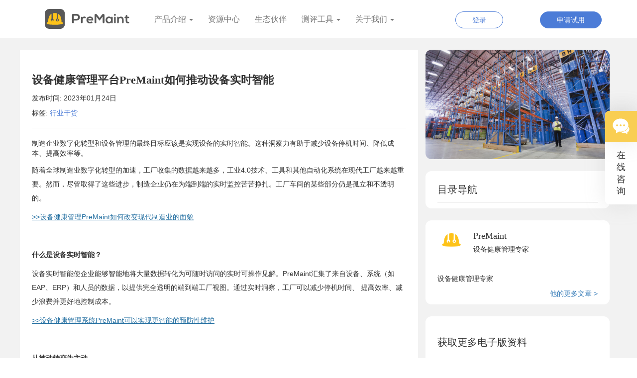

--- FILE ---
content_type: text/html;charset=UTF-8
request_url: https://www.premaint.com/article?id=1840bf60185bfaf0e258d23edf888c0e
body_size: 9749
content:
<!DOCTYPE html>
<html>

<head lang="en">
    <meta charset="UTF-8">
    <!--让ie渲染按最新的版本渲染edge-->
    <meta http-equiv="X-UA-Compatible" content="IE=edge">
    <link rel="icon" href="./img/favicon.ico">
    <!--移动端让视口的宽度和网站的跨度一直-->
    <meta name="viewport" content="width=device-width, initial-scale=1, user-scalable=no">
    <!-- seo优化 -->
    <meta name="keywords" content="设备健康管理、PreMaint、数字化转型、设备实时智能">
    <meta name="description" content="制造企业数字化转型和设备管理的最终目标应该是实现设备的实时智能。这种洞察力有助于减少设备停机时间、降低成本、提高效率等。">
    <meta name="_csrf" content="a525d13e-832c-4f56-8520-7e91ed0c31cb" />
    <meta name="_csrf_header" content="X-XSRF-TOKEN" />
    <meta http-equiv='content-language' content='en-gb'>
    <!--引入bootstrap的css文件-->
    <link rel="stylesheet" href="/lib/bootstrap/css/bootstrap.css" />
    <link rel="stylesheet" href="/css/main.css" />
    <link rel="stylesheet" href="/css/article.css" />
    <link rel="stylesheet" href="/lib/message/css/jquery.message.css" />
    <title>设备健康管理平台PreMaint如何推动设备实时智能-格创东智</title>
</head>

<body>
    <div class="message"></div>
    <!-- 头部区域 -->
    <div><div>
        <!-- 头部区域 -->
        <header id="header">
            <nav class="navbar navbar-default-jerome navbar-static-top" data-spy="affix" data-offset-top="40"
                data-offset-bottom="200">
                <div class="container">
                    <div class="navbar-header">
                        <button type="button" class="navbar-toggle collapsed" data-toggle="collapse"
                            data-target="#nav_list" aria-expanded="false">
                            <!-- sr-only类屏幕阅读器，不显示在页面上-->
                            <span class="sr-only">切换菜单</span>
                            <span class="icon-bar"></span>
                            <span class="icon-bar"></span>
                            <span class="icon-bar"></span>
                        </button>
                        <a href="/">
                            <img src="/img/logo.svg" class="img-responsive" alt="设备健康管理软件系统">
                        </a>
                    </div>
                    <div id="nav_list" class="collapse navbar-collapse">
                        <ul class="nav navbar-nav">
                            <li class="dropdown">
                                <a href="#" class="dropdown-toggle" data-toggle="dropdown" role="button"
                                    aria-haspopup="true" aria-expanded="false">产品介绍 <span class="caret"></span></a>
                                    <ul class="dropdown-menu">
                                        <li class="equipment-manage">
                                            <a href="#">设备管理</a>
                                            <div class="ehm menu-wrapper b-pc-none">
                                              <ul class="b-flex ">
                                                <div class="b-flex b-flex-column">
                                                  <li><a href="/asset.html">设备资产管理</a></li>
                                                  <li><a href="/inspection.html">设备点巡检管理</a></li>
                                                  <li><a href="/repair.html">故障报修管理</a></li>
                                                  <li><a href="/maintenance.html">预防性维保</a></li>
                                                </div>
                                                <div class="b-flex b-flex-column" style="margin-left:5px">
                                                  <li><a href="/maintain.html">设备预测性维护</a></li>
                                                  <li><a href="/part.html">备件管理</a></li>
                                                  <li><a href="/report.html">报表分析</a></li>
                                                </div>

                                            </ul>
                                            </div>
                                            <div class="ehm b-none">
                                                <img src="/img/a-2.png" alt="设备监控管理系统">
                                                <ul>
                                                    <li><a href="asset.html">设备资产管理</a></li>
                                                    <li><a href="inspection.html">设备点巡检管理</a></li>
                                                    <li><a href="repair.html">故障报修管理</a></li>
                                                    <li><a href="maintenance.html">预防性维保</a></li>
                                                    <li><a href="maintain.html">设备预测性维护</a></li>
                                                    <li><a href="part.html">备件管理</a></li>
                                                    <li><a href="report.html">报表分析</a></li>
                                                </ul>
                                            </div>
                                        </li>
                                        <li  class="edge-iot">
                                            <a href="#">边缘物联</a>
                                            <div class="eap  eap-menu-wrapper b-pc-none">
                                              <ul>
                                                  <li ><a href="/equipmentAuto.html">设备自动化系统EAP</a></li>
                                              </ul>
                                          </div>
                                          <div class="eap b-none">
                                                <img src="/img/a-1.png" alt="设备自动化系统EAP">
                                                <ul>
                                                    <li><a href="eap.html">设备自动化系统EAP</a></li>
                                                </ul>
                                            </div>
                                        </li>
                                    </ul>
                            </li>
                            <li><a href="/resources" class="">资源中心</a></li>
                        <li><a href="/partner" class="">生态伙伴</a></li>
                        <li class="dropdown">
                            <a href="#" class="dropdown-toggle" data-toggle="dropdown" role="button" aria-haspopup="true" aria-expanded="false">测评工具 <span class="caret"></span></a>
                            <ul class="dropdown-menu">
                                <li><a href="/tools/oee">OEE在线计算</a></li>
                            </ul>
                        </li>
                        <li class="dropdown">
                            <a href="#" class="dropdown-toggle" data-toggle="dropdown" role="button" aria-haspopup="true" aria-expanded="false">关于我们 <span class="caret"></span></a>
                            <ul class="dropdown-menu">
                                <li><a href="/about">关于PreMaint</a></li>
                                <li><a href="/contact">联系我们</a></li>
                            </ul>
                        </li>
                    </ul>
                    <ul class="row headerOperation center-block nav navbar-nav navbar-right hidden-sm">

                        <li class="col-xs-6">
                            <a href="https://admin.premaint.com/" target="blank">
                            <button type="button" class="headerBtn loginBtn btn btn-default border-radiuse">登录</button></a>
                        </li>
                        <li class="col-xs-6"><a href="/apply" target="_blank"><button class="headerBtn submitBtn btn btn-primary is-closed animated fadeInLeft" href="/apply" target="_blank">申请试用</button></a>
                        </li>
                    </ul>
                </div>
            </div>
        </nav>
    </header>
    <script>
        var _hmt = _hmt || [];
        (function() {
        var hm = document.createElement("script");
        hm.src = "https://hm.baidu.com/hm.js?628ae535df6deba727ccd99b098e5d3a";
        var s = document.getElementsByTagName("script")[0];
        s.parentNode.insertBefore(hm, s);
        })();
    </script>
</div></div>
    <section class="article-main">
        <div class="container">
            <div class="row">
                <div class="article col-xs-12 col-sm-8">
                    <h3 id="title" class="title">设备健康管理平台PreMaint如何推动设备实时智能</h3>
                    <!--                <div class="author">-->
                    <!--                    <img class="pull-left avatar" width="56" th:src="${article.authorHead}">-->
                    <!--                    <p class="name" th:text="${article.authorName}"></p>-->
                    <!--                    <p class="title" th:text="${article.authorTitle}"></p>-->
                    <!--                </div>-->
                    <p>
                        发布时间: <span>2023年01月24日</span>
                </p>
                <p>标签:
                        <sapn class="tag" style="color:#4C7CD7;">
                            <span>行业干货</span>
                        </sapn>
                </p>
                <div class="summary">
<!--                    <p class="title">内容摘要</p>-->
                    <hr>
                    <p class="text">制造企业数字化转型和设备管理的最终目标应该是实现设备的实时智能。这种洞察力有助于减少设备停机时间、降低成本、提高效率等。</p>
                </div>
                <div class="content"><p class="MsoNormal" style="line-height: 2;">随着全球制造业数字化转型的加速，工厂收集的数据越来越多，工业<span lang="EN-US">4.0</span>技术、工具和其他自动化系统在现代工厂越来越重要。然而，尽管取得了这些进步，制造企业仍在为端到端的实时监控苦苦挣扎。工厂车间的某些部分仍是孤立和不透明的。</p>
<p class="MsoNormal" style="line-height: 2;"><span style="text-decoration: underline;"><span style="color: #236fa1; text-decoration: underline;"><a style="color: #236fa1; text-decoration: underline;" href="article?id=4d9c4b97032839ac5b32d9180eca8725"><span lang="EN-US">&gt;&gt;</span>设备健康管理<span lang="EN-US">PreMaint</span>如何改变现代制造业的面貌</a></span></span></p>
<p class="MsoNormal" style="line-height: 2;"><span lang="EN-US">&nbsp;</span></p>
<p class="MsoNormal" style="line-height: 2;"><strong style="mso-bidi-font-weight: normal;">什么是设备实时智能？</strong></p>
<p class="MsoNormal" style="line-height: 2;">设备实时智能使企业能够智能地将大量数据转化为可随时访问的实时可操作见解。<span lang="EN-US">PreMaint</span>汇集了来自设备、系统（如<span lang="EN-US">EAP</span>、<span lang="EN-US">ERP</span>）和人员的数据，以提供完全透明的端到端工厂视图。通过实时洞察，工厂可以减少停机时间、 提高效率、减少浪费并更好地控制成本。</p>
<p class="MsoNormal" style="line-height: 2;"><span style="text-decoration: underline;"><span style="color: #236fa1; text-decoration: underline;"><a style="color: #236fa1; text-decoration: underline;" href="article?id=387e2453bd903537c0777ef245272919"><span lang="EN-US">&gt;&gt;</span>设备健康管理系统<span lang="EN-US">PreMaint</span>可以实现更智能的预防性维护</a></span></span></p>
<p class="MsoNormal" style="line-height: 2;"><span lang="EN-US">&nbsp;</span></p>
<p class="MsoNormal" style="line-height: 2;"><strong style="mso-bidi-font-weight: normal;">从被动转变为主动</strong></p>
<p class="MsoNormal" style="line-height: 2;"><span style="text-decoration: underline;"><span style="color: #236fa1; text-decoration: underline;"><a style="color: #236fa1; text-decoration: underline;" href="https://premaint.com/">设备健康管理平台<span lang="EN-US">PreMaint</span></a></span></span>使制造企业能够超越静态分析并接收实时数据：在网络物理环境中连接设备可以持续跟踪追踪和分析<span lang="EN-US">KPI</span>。<span lang="EN-US">PreMaint</span>系统带来的可见性可以更轻松地发现问题，并随着时间的推移进行改进。</p>
<p class="MsoNormal" style="line-height: 2;"><span lang="EN-US">&nbsp;</span></p>
<p class="MsoNormal" style="line-height: 2;"><strong style="mso-bidi-font-weight: normal;">能看到更多时，可以做更多</strong></p>
<p class="MsoNormal" style="line-height: 2;">通过不断汇总人员、设备和系统产生的数据，工厂主管可以实时详细了解车间发生的情况。这使制造商能够从被动的方式转变为主动的车间管理方式。</p>
<p class="MsoNormal" style="line-height: 2;"><span lang="EN-US">&nbsp;</span></p>
<p class="MsoNormal" style="line-height: 2;">然而，仅仅汇总数据是不够的。集中的数据平台<span lang="EN-US">PreMaint</span>使不同的利益相关者能够直接访问他们需要的信息。例如，车间主管需要有关当前正在发生的事情的可操作信息，而管理人员可能希望立即从多个设备设施中提取数据。</p>
<p class="MsoNormal" style="line-height: 2;"><span lang="EN-US"><span style="mso-spacerun: yes;">&nbsp;</span></span></p>
<p class="MsoNormal" style="line-height: 2;">随着制造技术的加速发展和越来越多的公司接受数字化转型，信息技术和运营技术之间的孤岛开始消失。这种融合使完全的端到端透明成为可能。这包括为工厂车间的旧机器设备添加连接功能。借助物联网<span lang="EN-US"> (IoT) </span>传感器和<span lang="EN-US"> PreMaint</span>解决方案，可以将过去只能通过物理检查设备才能获得的信息数字化。</p>
<p class="MsoNormal" style="line-height: 2;"><span style="text-decoration: underline;"><span style="color: #236fa1; text-decoration: underline;"><a style="color: #236fa1; text-decoration: underline;" href="article?id=bf7f3d2e5fe8c4388383f0ef51220b18"><span lang="EN-US">&gt;&gt;</span>设备健康管理平台<span lang="EN-US">PreMaint</span>为制造企业提供了提高生产力的独特机会</a></span></span></p>
<p class="MsoNormal" style="line-height: 2;">&nbsp;</p>
<div class="mceTmpl-1-content" style="display: flex; box-sizing: content-box; background-color: #f8faff; padding: 24px 32px; height: 160px;">
<div style="width: 319px; height: 160px;"><img style="width: 319px; height: 160px;" src="lib/tinymce/images/temp1.png" srcset="" alt="占位图" /></div>
<div style="padding-left: 55px;">
<p class="title" style="font-size: 18px; color: #333; font-weight: 600; margin: 18px 0;">申请试用PreMaint设备健康管理系统</p>
<div><input class="tmpl-1-input" style="width: 313px; height: 32px; border: none; background: #fff; box-shadow: 0px 0px 40px 1px rgba(173,173,173,0.2500); border-radius: 4px 4px 4px 4px;" type="text" placeholder="请输入您的微信号/邮箱/手机号" /></div>
<div style="padding: 10px 0; overflow: hidden; margin-top: 20px;"><button class="tmpl-1-submit" style="width: 88px; height: 30px; border: none; background: #4C7CD7; border-radius: 36px; box-shadow: 0px 0px 40px 1px rgba(173,173,173,0.2500); cursor: pointer; color: #fff; font-size: 14px; float: right;">提交</button></div>
</div>
</div>
<h1 class="MsoNormal" style="box-sizing: border-box; margin: 0px 0px 10px; color: #333333; font-family: 'Helvetica Neue', Helvetica, 'Microsoft Yahei', 'Hiragino Sans GB', 'WenQuanYi Micro Hei', sans-serif; font-size: 14px; background-color: #ffffff; line-height: 2;">&nbsp;</h1>
<h1 class="MsoNormal" style="box-sizing: border-box; margin: 0px 0px 10px; color: #333333; font-family: 'Helvetica Neue', Helvetica, 'Microsoft Yahei', 'Hiragino Sans GB', 'WenQuanYi Micro Hei', sans-serif; font-size: 14px; background-color: #ffffff; line-height: 2;"><span style="box-sizing: border-box; font-family: 宋体; font-size: 12pt;"><span style="box-sizing: border-box; letter-spacing: 0.35pt;"><span style="box-sizing: border-box; font-size: 14pt;"><strong style="box-sizing: border-box;">延展阅读</strong></span><br style="box-sizing: border-box;" /></span></span></h1>
<p class="MsoNormal" style="box-sizing: border-box; margin: 0px 0px 10px; color: #333333; font-family: 'Helvetica Neue', Helvetica, 'Microsoft Yahei', 'Hiragino Sans GB', 'WenQuanYi Micro Hei', sans-serif; font-size: 14px; background-color: #ffffff; line-height: 2;"><span style="box-sizing: border-box; font-family: 宋体; font-size: 12pt;"><a style="box-sizing: border-box; background-color: transparent; color: #337ab7; text-decoration-line: none;" href="article?id=0e266a41adac071faed88a1dc099a869">&gt;&gt;锂电材料工厂设备如何实现智能化运维？</a></span></p>
<p class="MsoNormal" style="box-sizing: border-box; margin: 0px 0px 10px; color: #333333; font-family: 'Helvetica Neue', Helvetica, 'Microsoft Yahei', 'Hiragino Sans GB', 'WenQuanYi Micro Hei', sans-serif; font-size: 14px; background-color: #ffffff; line-height: 2;"><span style="box-sizing: border-box; font-family: 宋体; font-size: 12pt;"><a style="box-sizing: border-box; background-color: transparent; color: #337ab7; text-decoration-line: none;" href="article?id=bf336855b36990ea38a9c788c61cd667">&gt;&gt;设备健康管理-半导体PUMP真空泵的贴身保镖</a></span></p>
<p class="MsoNormal" style="box-sizing: border-box; margin: 0px 0px 10px; color: #333333; font-family: 'Helvetica Neue', Helvetica, 'Microsoft Yahei', 'Hiragino Sans GB', 'WenQuanYi Micro Hei', sans-serif; font-size: 14px; background-color: #ffffff; line-height: 2;"><span style="box-sizing: border-box; font-family: 宋体; font-size: 12pt;"><a style="box-sizing: border-box; background-color: transparent; color: #337ab7; text-decoration-line: none;" href="article?id=cfe02e1b4637c491d0bcb407deca7a31">&gt;&gt;设备健康管理在石化行业的探索与实践</a><br style="box-sizing: border-box;" /><br style="box-sizing: border-box;" /></span></p>
<p class="MsoNormal" style="box-sizing: border-box; margin: 0px 0px 10px; color: #333333; font-family: 'Helvetica Neue', Helvetica, 'Microsoft Yahei', 'Hiragino Sans GB', 'WenQuanYi Micro Hei', sans-serif; font-size: 14px; background-color: #ffffff; text-align: center; line-height: 2;"><span style="box-sizing: border-box; font-family: 宋体; font-size: 12pt;"><strong style="box-sizing: border-box;"><span style="box-sizing: border-box;"><span style="box-sizing: border-box;"><span class="15" style="box-sizing: border-box; color: #e03e2d; letter-spacing: 0pt; background-image: initial; background-position: initial; background-size: initial; background-repeat: initial; background-attachment: initial; background-origin: initial; background-clip: initial;">&lt;更多信息可关注</span></span></span><span style="box-sizing: border-box;"><span class="15" style="box-sizing: border-box; color: #e03e2d; letter-spacing: 0pt; background-image: initial; background-position: initial; background-size: initial; background-repeat: initial; background-attachment: initial; background-origin: initial; background-clip: initial;">公众号&ldquo;</span></span><span style="box-sizing: border-box;"><span class="15" style="box-sizing: border-box; color: #e03e2d; letter-spacing: 0pt; background-image: initial; background-position: initial; background-size: initial; background-repeat: initial; background-attachment: initial; background-origin: initial; background-clip: initial;">设备工程&rdquo;获取&gt;</span></span></strong></span></p>
<p class="MsoNormal" style="box-sizing: border-box; margin: 0px 0px 10px; color: #333333; font-family: 'Helvetica Neue', Helvetica, 'Microsoft Yahei', 'Hiragino Sans GB', 'WenQuanYi Micro Hei', sans-serif; font-size: 14px; background-color: #ffffff; line-height: 2;"><span style="box-sizing: border-box; font-family: 宋体; font-size: 12pt;"><img style="box-sizing: border-box; border: 0px; vertical-align: middle; display: block; margin-left: auto; margin-right: auto;" src="https://ehm-index.oss-cn-shenzhen.aliyuncs.com/%E5%9B%BE1.jpg" width="624" height="339" /></span></p>
<p class="MsoNormal" style="line-height: 2; text-align: center;">&nbsp;</p></div>
            </div>
            <div class="col-sm-4 pull-right b-none">
                <div class="artice-cover">
                    <div class="right-card article-cover" style="background-image:url(&#39;https://ehm-index.oss-cn-shenzhen.aliyuncs.com/b3ebac72-e6fb-47d5-8233-e74c87f5b631&#39;);background-size:cover;">
<!--                        <img width="100%" th:src="${article.cover}">-->
                    </div>
                </div>
                <div class="catalog-wrap">
                    <div class="right-card catalog-container">
                        <div class="card-header">目录导航</div>
                        <!--                            <p class="catalog-content" th:if="${article.catalog == null}">未设置目录</p>-->
                        <div class="catalog-content"></div>
                    </div>
                </div>
                <div class="plus">
<!--                    <div class="right-card hot-article">-->
<!--                        <div class="card-header">最受欢迎</div>-->
<!--                        <ul class="list-group list-group-flush">-->
<!--                            <li class="list-group-item" th:each="hot,iterStat:${hots}"><span class="number"-->
<!--                                                                                             th:text="${iterStat.count}"></span>-->
<!--                                <a th:href="@{/article(id=${hot.id})}" th:text="${hot.title}"></a></li>-->
<!--                        </ul>-->
<!--                    </div>-->
                    <section class="right-card author-card">
                        <div class="b-flex b-flex-column">
                            <div class="title b-flex b-flex-row">
                                <div>
                                    <img src="https://ehm-index.oss-cn-shenzhen.aliyuncs.com/头像-03.png" alt="设备资产管理系统软件" class="img-responsive">
                                </div>
                                <div class="text">
                                    <h4>PreMaint</h4>
                                    <h5>设备健康管理专家</h5>
                                </div>
                            </div>
                            <div class="content">设备健康管理专家</div>
                            <div class="footer">
                                <a href="/resources?author=bdafb236da21c96fc2d98fdf1b4dd9e4" >他的更多文章 ></a>
                            </div>

                        </div>
                    </section>
                    <section class="right-card-more author-card">

                        <div class="b-flex b-flex-column">
                            <div class="b-flex b-flex-column">
                                <div class="title">
                                    获取更多电子版资料
                                </div>
                                <div class="text">
                                    <div class="row">
                                        <div class="col-md-12">
                                            <div class="col-md-6">
                                                <button type="button" class="more-btn   btn btn-default " data-toggle="modal"
                                                    data-target="#exampleModal" onClick="getDetail(event,'本文标题')">
                                                    获取原文
                                                </button>
                                            </div>
                                            <div class="col-md-6">
                
                                                <button type="button" class="more-btn    btn btn-default " data-toggle="modal"
                                                    data-target="#exampleModal" onClick="getDetail(event,'资料名称'
                                                    )">
                                                    行业资料
                                                </button>
                                            </div>
                                        </div>
                                        <div class="col-md-12">
                                            <div class="col-md-6"> <button type="button" class="more-btn   btn btn-default "
                                                    data-toggle="modal" data-target="#exampleModal"
                                                    onClick="getDetail(event,'格创东智产品手册')">
                                                    格创东智产品手册
                                                </button>
                                            </div>
                                            <div class="col-md-6">
                                                <button type="button" class="more-btn    btn btn-default " data-toggle="modal"
                                                    data-target="#exampleModal" onClick="getDetail(event,'PreMaint产品手册')">
                                                    PreMaint产品手册
                                                </button>
                                            </div>
                                        </div>
                                    </div>
                                </div>
                            </div>
                        </div>
                    </section>
                    <div class="right-card recommend">
                        <div class="card-header">推荐阅读</div>
                        <ul class="list-group list-group-flush">
                            <li class="list-group-item"><span>1</span>. <a href="/article?id=077c885112a322f9cf39ea2afc2612cc">设备自动化系统EAP和制造执行系统MES有何关联</a></li>
                            <li class="list-group-item"><span>2</span>. <a href="/article?id=1840bf60185bfaf0e258d23edf888c0e">设备健康管理平台PreMaint如何推动设备实时智能</a></li>
                            <li class="list-group-item"><span>3</span>. <a href="/article?id=387e2453bd903537c0777ef245272919">设备健康管理系统PreMaint可以实现更智能的预防性维护</a></li>
                            <li class="list-group-item"><span>4</span>. <a href="/article?id=46941e6d8ad8c952fa86800bdd8a8b51">设备健康管理的意义？从设备健康到制造业数字化转型</a></li>
                            <li class="list-group-item"><span>5</span>. <a href="/article?id=4d2adf7cc0d2770ce0585e2ae1cc60dd">半导体EAP包含哪些功能？PreMaint设备自动化系统介绍</a></li>
                            <li class="list-group-item"><span>6</span>. <a href="/article?id=55ff521190015579f701de292c9366c5">设备健康管理PreMaint如何提高设备利用率</a></li>
                            <li class="list-group-item"><span>7</span>. <a href="/article?id=575d4df2867db0ad66f54c27920d98b3">预测性维护促进工业自动化的可持续性发展</a></li>
                            <li class="list-group-item"><span>8</span>. <a href="/article?id=8d48e22cdb9b0ef7912518be362624ac">什么是CIM系统？半导体CIM系统由什么构成？</a></li>
                        </ul>
                    </div>
                </div>
            </div>
        </div>
         <!-- 扫码获取电子文章-->
    <div class="modal fade" id="exampleModal" tabindex="-1" aria-labelledby="exampleModalLabel" aria-hidden="true">
        <div class="modal-dialog">
            <div class="modal-content">
                <div class="modal-header modal-detail-header">
                    <p class="modal-title  modal-detail-title" id="exampleModalLabel">扫码获取</p>
                    <button type="button" class="close" data-dismiss="modal" aria-label="Close">
                        <span aria-hidden="true">&times;</span>
                    </button>
                </div>
                <div class="modal-body">
                    <div class="row b-flex b-flex-center  ">
                        <div class="col-md-5">
                            <img src="/img/scan-code-article.png" alt="qrcode" />
                        </div>
                        <div class="col-md-7">
                            <div class="row modal-detail-right">
                                <p>1、扫码添加小编微信</p>
                                <p id="detail-text">2、发送</p>
                                <p>3、即可免费获取</p>
                            </div>
                        </div>

                    </div>

                </div>

            </div>
        </div>
    </div>
    </div>
</section>

<div><div id="wrapper">
    <div class="overlay"></div>
    <!-- Sidebar -->
    <div class="wrapper-right navbar-fixed-top" id="sidebar-wrapper" role="navigation">
        <div class="wrapper-header">
            <div>申请试用</div>
            <div class="submitBtn" data-toggle="offcanvas">关闭</div>
        </div>
        <form class="wrapper-form form-horizontal" id="apply-form">
            <input type="hidden" name="_csrf" value="a525d13e-832c-4f56-8520-7e91ed0c31cb" />
            <p class="wrapper-text">
                申请试用
                现场体验PreMaint，开始您的设备管理成功之路。我们的产品专家将为您提供系统演示、服务概述并回答您的所有问题。
                填写表格，我们将与您联系并安排您的现场演示。
            </p>
            <div class="form-group">
                <label for="contactPhone" class="col-sm-3 control-label"><span>*</span>联系电话 </label>
                <div class="col-sm-9">
                    <input type="mobile" class="form-control" id="contactPhone" name="contactPhone"
                           placeholder="请输入联系电话">
                </div>
            </div>
            <div class="form-group">
                <label for="contactEmail" class="col-sm-3 control-label"><span>*</span>电子邮件</label>
                <div class="col-sm-9">
                    <input type="text" class="form-control" id="contactEmail" name="contactEmail"
                           placeholder="请输入电子邮件">
                </div>
            </div>
            <div class="form-group">
                <label for="contactName" class="col-sm-3 control-label"><span>*</span>联系人</label>
                <div class="col-sm-9">
                    <input type="text" class="form-control" id="contactName" name="contactName" placeholder="请输入姓名">
                </div>
            </div>
            <div class="form-group">
                <label for="companyName" class="col-sm-3 control-label"><span>*</span>公司名称</label>
                <div class="col-sm-9">
                    <input type="text" class="form-control" id="companyName" name="companyName"
                           placeholder="请输入公司名">
                </div>
            </div>
            <div class="form-group">
                <label for="industryName" class="col-sm-3 control-label"><span>*</span>行业</label>
                <div class="col-sm-9">
                    <input type="text" class="form-control" id="industryName" name="industryName"
                           placeholder="请输入行业">
                </div>
            </div>
            <div class="form-group">
                <label for="demandInfo" class="col-sm-3 control-label"><span>*</span>需求/问题</label>
                <div class="col-sm-9">
                    <textarea rows="3" placeholder="请输入需求/问题" cols="20" class="form-control" id="demandInfo"
                              name="demandInfo">

                        </textarea>
                    <!-- <input type="textarea" class="form-control" id="demandInfo" name="demandInfo"
                        placeholder="请输入需求/问题"> -->
                </div>
            </div>
            <div class="form-group">
                <label for="demandInfo" class="col-sm-3 control-label"> </label>
                <div class="submitControl col-sm-9">
                    <button type="submit" class="btn btn-default btn-primary" id="submitButton"
                            data-loading-text="Loading...">提交</button>
                    <div class="submitErrorMsg alert alert-danger" role="alert"></div>
                </div>
            </div>
        </form>
    </div>
</div></div>
<div><div>
    <section class="customer">
        <div class="customerContent text-center row">
            <div class="customerIcon col-md-12">
                <img src="/img/customer.svg" class="img-responsive" alt="premaint">
            </div>
            <div class="col-md-12 b-none">
                <h4>在线咨询</h4>
            </div>
        </div>
        <div class="customerCode">
            <img src="/img/customer_code.jpg" class="img-responsive" alt="premaint">
            <!-- <h3>400-600-2869</h3> -->
        </div>
    </section>
</div></div>
<div><div>
    <!-- 现在开始 -->
    <section class="startMain">
        <div class="container ">
            <div class="content row b-flex" style="width:100%;flex-wrap: wrap;">
                <h3 class="col-xs-12 col-md-8 " style="flex: 1;">在一个平台上实现您的所有设备管理需求？</h3>
                <a href="/apply" target="_blank" class="col-md-2 col-xs-12"><button class="btn btn-primary  is-closed animated submitBtn" href="/apply">现在开始</button></a>
            </div>
        </div>
    </section>
</div></div>
<div><footer id="footer">
    <div class="container">
        <div class="footerMain row">
            <div class="col-xs-12 col-md-3">
                <div class="footer-logo m-flex-center">
                    <img src="/img/footer_logo.png" class="img-responsive" alt="premaint">
                </div>
                <div class="footer-call m-flex-center">
                    <div class="name">官方热线</div>
                    <div class="text">19842700420 </div>
                    <div class="name b-none">官方邮箱</div>
                    <div class="text b-none">premaint@getech.cn</div>
                </div>
            </div>
            <!-- 分割线 在大屏幕会隐藏 -->
            <div class="col-xs-12 b-pc-none">
              <div style="border-top: 1px solid;padding: 15px 0; margin-top: 10px;"></div>
            </div>
            <div class="col-xs-12 col-sm-6 col-md-6">
                <div class="footer-section">

                    <div class="row">
                        <div class="col-md-2 col-xs-2">
                            <div class="footer-menu">
                                <a href="/">
                                    首页
                                </a>

                            </div>
                        </div>
                        <div class="col-md-3 col-xs-3">
                            <div class="footer-menu">
                                产品中心
                            </div>
                            <div class="footer-menu-item">
                                <a href="asset.html">
                                    设备资产管理
                                </a>
                                <a href="inspection.html">
                                    设备点巡检管理
                                </a>
                                <a href="repair.html">
                                    故障报修管理
                                </a>
                                <a href="maintenance.html">
                                    预防性维保
                                </a>
                                <a href="maintain.html">
                                    设备预测性维护
                                </a>
                                <a href="part.html">
                                    备件管理
                                </a>
                                <a href="report.html">
                                    报表分析
                                </a>
                                <a href="eap.html">
                                    设备自动化系统EAP
                                </a>
                            </div>
                        </div>
                        <div class="col-md-2 col-xs-2">
                            <div class="footer-menu">

                                <a href="/resources">
                                    资源中心
                                </a>
                            </div>

                        </div>
                        <div class="col-md-2 col-xs-2">
                            <div class="footer-menu">

                                <a href="/partner">
                                    生态伙伴
                                </a>
                                </div>

                        </div>
                        <div class="col-md-3 col-xs-3">
                            <div class="footer-menu">关于我们</div>
                            <div class="footer-menu-item">
                                <a href="/about">
                                    关于premaint
                                </a>
                                <a href="/contact">
                                    联系我们
                                </a>
                            </div>
                        </div>

                    </div>
                </div>
            </div>
            <div class="col-xs-12 col-md-3">
                <div class="footer-code row">
                    <div class="col-xs-6 col-md-6">

                            <img src="/img/ehm_code.png" class="img-responsive" alt="premaint">


                        <div class="code-label">
                            扫码咨询
                        </div>
                    </div>
                    <div class="col-xs-6 col-md-6">

                            <img src="/img/getech_code.png" class="img-responsive" alt="premaint">


                        <div class="code-label">
                            设备工程公众号
                        </div>

                    </div>
                </div>
            </div>

        </div>
        <div class="footerText">
           <div class="links">
               <span class="title">友情链接：</span>
<!--               <ul class="list-inline" th:each="link,iterStat:${links}" th:data-id="${link.id}">-->
<!--                   <li class="list-inline-item"><a th:href="${link.url}" target="_blank" th:text="${link.name}"></a></li>-->
<!--               </ul>-->
               <span class="padding-right:15px" data-id="34fc153827f85119e35ecfebab3d78dc" >
                   <a href="https://www.imrobotic.com" target="_blank">工业自动化</a>
               </span>
           </div>
            <p class="">版权所有 ©格创东智(深圳)科技有限公司 2023 保留一切权利  <a href="https://beian.miit.gov.cn/" target="_blank">粤ICP备19138949号</a></p>
        </div>
    </div>
</footer></div>

<script src="/lib/jquery/jquery.js"></script>
<script src="/lib/bootstrap/js/bootstrap.js"></script>
<script src="/lib/bootstrapValidator/bootstrapValidator.js"></script>
<script src="/lib/message/jquery.message.js"></script>
<script src="/js/main.js"></script>
<!-- 抽屉滑块 -->
<script src="/js/wrapper.js"></script>
<!-- 页面操作，将内容中的目录转移到右边目录 -->
<script src="/js/article.js"></script>
</body>

</html>

--- FILE ---
content_type: text/css
request_url: https://www.premaint.com/css/main.css
body_size: 8559
content:
/*
 * 1. 样式都通过ID去限定
 * 2. 尽可能多使用直接子代选择器
*/

/*公共样式*/

body {
  font-family: "Helvetica Neue", Helvetica, Microsoft Yahei, Hiragino Sans GB,
    WenQuanYi Micro Hei, sans-serif;
}
body {
  position: relative;
  overflow-x: hidden;
}
body,
html {
  height: 100%;
  background-color: white;
}
.btn:focus, /*清除btn按钮点击出现的边框*/
.btn:active:focus,
.btn.active:focus,
.btn.focus,
.btn:active.focus,
.btn.active.focus {
  outline: none !important;
  box-shadow: none !important;
}
.b-flex {
  display: flex;
}
.b-flex-row {
  flex-direction: row;
}
.b-flex-column {
  flex-direction: column;
}
.b-flex-center {
  align-items: center;
}
.b-flex-around {
  justify-content: space-around;
}
.b-flex-j-left {
  justify-content: flex-end;
}
.b-flex-warp {
  flex-wrap: wrap;
}
.b-flex-r-center {
  justify-content: center;
}
.text-color-light {
  color: #fff;
}
.mb {
  margin-top: 10px;
}
.mt {
  margin-bottom: 10px;
}
.mr {
  margin-right: 10px;
}
.ml {
  margin-left: 10px;
}

.headerBtn {
  padding-left: 33px;
  padding-right: 33px;
  border-radius: 20px;
  color: rgba(76, 124, 215, 1);
  list-style-type: none;
}
.loginBtn {
  border-color: rgba(76, 124, 215, 1);
}
.font-type {
  color: white;
}

.nav .open > a {
  background-color: transparent;
}
.nav .open > a:hover {
  background-color: transparent;
}
.nav .open > a:focus {
  background-color: transparent;
}

/*navbar-defalut扩展*/
.navbar-default-jerome {
  background-color: #fff;
  border-color: #f5f5f5;
  margin-bottom: 0;
  top: 0;
  width: 100%;
  -webkit-box-sizing: content-box;
  -moz-box-sizing: content-box;
  box-sizing: content-box;
  border: none;
}
.navbar-default-jerome .navbar-brand {
  color: #777;
  height: 80px;
}
.navbar-default-jerome .navbar-brand:hover,
.navbar-default-jerome .navbar-brand:focus {
  color: #5e5e5e;
  /* background-color: #fff; */
}
.navbar-default-jerome .navbar-text {
  color: #777;
}
.navbar-default-jerome .navbar-nav > li > a {
  color: #777;
  line-height: 44px;
  font-size: 16px;
  border-top: 2px solid #fff;
}
.navbar-default-jerome .navbar-nav > li > a:hover .loginBtn,
.navbar-default-jerome .navbar-nav > li > a:focus .loginBtn {
  border-color: #4c7cd7;
  background-color: #fff;
  color: #4c7cd7;
  outline: none;
  box-shadow: none !important;
}
.navbar-default-jerome .navbar-nav > li > a:hover,
.navbar-default-jerome .navbar-nav > li > a:focus {
  color: #333;
  background-color: transparent;
  border-top: 2px solid #4c7cd7;
}
.navbar-default-jerome .navbar-nav > .active > a,
.navbar-default-jerome .navbar-nav > .active > a:hover,
.navbar-default-jerome .navbar-nav > .active > a:focus {
  color: rgba(51, 51, 51, 1);
  background-color: transparent;
  border-top: 2px solid #4c7cd7;
  font-size: 16px;
  font-weight: bold;
}
.navbar-default-jerome .navbar-nav > .disabled > a,
.navbar-default-jerome .navbar-nav > .disabled > a:hover,
.navbar-default-jerome .navbar-nav > .disabled > a:focus {
  color: #ccc;
  background-color: transparent;
}
.navbar-default-jerome .navbar-toggle {
  border-color: #ddd;
  margin-top: 23px;
  margin-bottom: 23px;
}
.navbar-default-jerome .navbar-toggle:hover,
.navbar-default-jerome .navbar-toggle:focus {
  background-color: #ddd;
}
.navbar-default-jerome .navbar-toggle .icon-bar {
  background-color: #888;
}
.navbar-default-jerome .navbar-collapse,
.navbar-default-jerome .navbar-form {
  border-color: #e7e7e7;
}
.navbar-default-jerome .navbar-nav > .open > a,
.navbar-default-jerome .navbar-nav > .open > a:hover,
.navbar-default-jerome .navbar-nav > .open > a:focus {
  color: #555;
  background-color: #e7e7e7;
}
@media (max-width: 767px) {
  .navbar-default-jerome .navbar-nav .open .dropdown-menu > li > a {
    color: #777;
  }
  .navbar-default-jerome .navbar-nav .open .dropdown-menu > li > a:hover,
  .navbar-default-jerome .navbar-nav .open .dropdown-menu > li > a:focus {
    color: #333;
    background-color: transparent;
  }
  .navbar-default-jerome .navbar-nav .open .dropdown-menu > .active > a,
  .navbar-default-jerome .navbar-nav .open .dropdown-menu > .active > a:hover,
  .navbar-default-jerome .navbar-nav .open .dropdown-menu > .active > a:focus {
    color: #555;
    background-color: #e7e7e7;
  }
  .navbar-default-jerome .navbar-nav .open .dropdown-menu > .disabled > a,
  .navbar-default-jerome .navbar-nav .open .dropdown-menu > .disabled > a:hover,
  .navbar-default-jerome
    .navbar-nav
    .open
    .dropdown-menu
    > .disabled
    > a:focus {
    color: #ccc;
    background-color: transparent;
  }
}
@media (min-width: 1200px) {
  .navbar-default-jerome .navbar-nav .open .dropdown-menu {
    border: none;
  }
  .navbar-default-jerome .navbar-nav .open .dropdown-menu > li > a {
    color: rgba(51, 51, 51, 0.6);
    display: inline-block;
    height: 48px;
    line-height: 48px;
    padding: 0 48px;
    width: 100%;
  }
  .navbar-default-jerome .navbar-nav .open .dropdown-menu > li > a:hover,
  .navbar-default-jerome .navbar-nav .open .dropdown-menu > li > a:focus {
    color: rgba(67, 136, 230, 1);
    background-color: rgba(241, 247, 255, 1);
  }
  .navbar-default-jerome .navbar-nav .open .dropdown-menu > .active > a,
  .navbar-default-jerome .navbar-nav .open .dropdown-menu > .active > a:hover,
  .navbar-default-jerome .navbar-nav .open .dropdown-menu > .active > a:focus {
    color: rgba(67, 136, 230, 1);
    background-color: rgba(241, 247, 255, 1);
  }
  .navbar-default-jerome .navbar-nav .open .dropdown-menu > .disabled > a,
  .navbar-default-jerome .navbar-nav .open .dropdown-menu > .disabled > a:hover,
  .navbar-default-jerome
    .navbar-nav
    .open
    .dropdown-menu
    > .disabled
    > a:focus {
    color: #ccc;
    background-color: transparent;
  }
}
.navbar-default-jerome .navbar-link {
  color: #777;
}
.navbar-default-jerome .navbar-link:hover {
  color: #333;
}
.navbar-default-jerome .btn-link {
  color: #777;
}
.navbar-default-jerome .btn-link:hover,
.navbar-default-jerome .btn-link:focus {
  color: #333;
}
.navbar-default-jerome .btn-link[disabled]:hover,
fieldset[disabled] .navbar-default-jerome .btn-link:hover,
.navbar-default-jerome .btn-link[disabled]:focus,
fieldset[disabled] .navbar-default-jerome .btn-link:focus {
  color: #ccc;
}

/* 头部区域 */

#header .mobile-link {
  font-size: 12px;
  color: #888;
}

#header .mobile-link > img {
  display: none;
  position: absolute;
  left: 50%;
  margin-left: -60px;
  top: 26px;
  z-index: 1001;
}

#header .mobile-link:hover {
  text-decoration: none;
}

#header .mobile-link:hover > img {
  display: block;
}

#header .icon-icon {
  font-size: 50px;
  color: #f54f65;
  line-height: 50px;
  vertical-align: middle;
}

#header .icon-logo {
  font-size: 32px;
  color: #333;
  line-height: 50px;
  vertical-align: middle;
}
#header .submitBtn {
  background-color: #4c7cd7;
  color: #fff;
  border-color: rgba(76, 124, 215, 1);
}
.ehm, .eap{
  display: none;
  position: absolute;
  top: 0;
  left: 160px;
  padding: 24px;
  box-sizing: border-box;
  background-color: #fff;
  border-left: 1px solid #D9D9D9;
  box-shadow: 0 6px 12px rgb(0 0 0 / 18%);
}
.ehm ul, .eap ul{
  margin-top: 40px;
  margin-left: 0;
  padding-left: 0;
}
.ehm li, .eap li {
  list-style-type: none;
  display: inline-block;
  width: 23%;
  text-align: left;
  margin-bottom: 10px;
}
.ehm li a, .eap li a{
  text-decoration: none;
  color: rgba(51, 51, 51, 0.6);
}
.ehm li a:hover, .eap li a:hover{
  color: #4C7CD7;
}
.eap li{
  width: 30%;
}
.navbar-default-jerome .navbar-nav .open .dropdown-menu .equipment-manage:hover .ehm{
  display: block;
}
.navbar-default-jerome .navbar-nav .open .dropdown-menu .edge-iot:hover .eap{
  display: block;
}
.equipment-manage .menu-wrapper{
  border: 1px solid #e6e6e6;
  border-radius: 4px;
  padding: 0;
  /* height: 220px; */
  z-index: 999;
  position: absolute;
  top:20px;
  left:100px;
  padding: 10px;
  padding-bottom: 4px;
  
}
.edge-iot .eap-menu-wrapper{
  border: 1px solid #e6e6e6;
  border-radius: 4px;
  padding: 0;
  z-index: 999;
  position: absolute;
  top:90px;
  left:100px;
  padding: 10px;
  padding-bottom: 4px;
  
}
.edge-iot .eap-menu-wrapper ul,
.equipment-manage .menu-wrapper ul
{
 margin-top: 0px;
}

.edge-iot .eap-menu-wrapper ul li a,
.equipment-manage .menu-wrapper ul li a
{
  white-space: nowrap;
}
#footer {
  background: #24303f;
  color: #fff;
  font-size: 12px;
}
#footer .footerText {
  /*text-align: center;*/
  padding: 25px;
  border-top: 1px solid #fff;
}
#footer .footerMain {
  padding: 60px 0;
}
#footer .footerText a {
  color: #fff;
}
#footer .footerText .links {
  margin-bottom: 20px;
}

#footer .footerText .links .title {
  font-weight: bold
}
/**
* 通栏轮播
*/

#main_ad > .carousel-inner > .item {
  background-repeat: no-repeat;
  background-position: center center;
  -webkit-background-size: cover;
  background-size: cover;
  padding-bottom: 80px;
}
#main_ad > .carousel-inner {
  /* padding-top: 80px;
  padding-bottom: 80px; */
}
/* 评价轮播 */
.evaluateMain {
  height: 120px;

  background-color: #f8faff;
}
.evaluateMain #main_ad > .carousel-inner > .item {
  padding: 26px 68px;
}
.evaluateMain #main_ad .content .userName {
  font-size: 15px;
  line-height: 1.42857143;
  color: rgba(51, 51, 51, 0.4);
}
.evaluateMain #main_ad .content p {
  font-size: 15px;
}
/* 解决方案 */

.programmeMain .content {
  line-height: 32px;
  padding: 20px 0;
  font-size: 22px;
  text-align: justify;
}
.programmeMain h1 {
  line-height: 32px;
  font-size: 22px;
  text-align: justify;
}
/* 主页通用样式 */
.currencyBox h4 {
  font-size: 22px;
}
.currencyBox h1 {
  font-size: 40px;
  font-weight: bold;
  text-align: center;
}
.currencyBox {
  padding: 100px 0;
}
/* 现在开始 */
.startMain {
  background: url("../img/start_bg.png") no-repeat 100% 100%;
  padding: 79px 0;
  background-size: cover;
}
.startMain .container {
  background-color: #fff;
  box-shadow: 0px 0px 40px rgba(173, 173, 173, 0.25);
  border-radius: 4px;
}
.startMain .container .content {
  padding: 33px;
  display: flex;
  justify-content: space-between;
}
.startMain .container .content button {
  box-shadow: 0px 0px 40px rgba(173, 173, 173, 0.25);
  border-radius: 36px;
  background: #f9ce54;
  cursor: pointer;
  padding-left: 40px;
  padding-right: 40px;
  border: none;
  font-size: 16px;
  line-height: 44px;
  font-weight: bold;
}
/* 当屏幕宽度大于768时，将元素高度设置为410px */

@media (min-width: 768px) {
  /*大屏幕时用图片作背景，没有内容，所以加上高度*/
  #main_ad > .carousel-inner > .item {
    /* height: 120px; */
  }
}
/*小屏幕时轮播图用img，避免小图没有占满屏幕*/
#main_ad > .carousel-inner > .item > img {
  width: 100%;
}
#main_banner .arrow-left , #main_banner .arrow-right{
  position: absolute;
  top: 300px;
  width: 50px;
  height: 50px;
  font-size: 30px;
  color: #fff;
}
#main_banner .arrow-left{
  left: 50px;
}
#main_banner .arrow-right{
  right: 50px;
}
/* 首页 */
.efficientBg {
  background: url("../img/bg_02.png") no-repeat;
}
.efficientBg .thumbnail {
  height: 95%;
  position: relative;
  padding-top: 30px;
}

.efficientBg .thumbnail .caption {
  padding-top: 10px;
}

.efficientTitle {
  margin-bottom: 60px;
}

.efficientBg .thumbnail::before {
  content: "";
  display: inline-block;
  width: 100%;
  height: 0.5rem;
  background-color: #ffd048;
  position: absolute;
  top: 0;
  left: 0;
}

/* 设备资产管理 */
.ehmMain .container {
  margin-top: 100px;
  margin-bottom: 100px;
}
.ehmMain .title {
  margin-bottom: 80px;
}
.ehmMain .title h1 {
  font-size: 40px;
  font-weight: bold;
}
.ehmMain .title .bottomLine {
  width: 420px;
  height: 1px;
  background-color: #d9d9d9;
}
.ehmMain .title .bottomLine .lineBorder {
  width: 115px;
  height: 3px;
  background-color: #4c7cd7;
  margin-top: -1px;
}
.ehmMain .title .bottomLine .lineBorder.yellow {
  background-color: #ffd048;
}
.ehmMain .title .bottomLine .lineBorder.purple {
  background-color: #4f5dff;
}
.ehmMain .title .bottomLine .lineBorder.green {
  background-color: #32a752;
}
.ehmMain .title .bottomLine .lineBorder.red {
  background-color: #ff544e;
}
.ehmMain .title .bottomLine .lineBorder.blue {
  background-color: #0096fa;
}
.ehmMain .title .bottomLine .lineBorder.orange {
  background-color: #ff8a00;
}

.ehmMain .title .bottomLine .lineBorder::after {
  content: "";
  display: inline-block;

  width: 0;
  height: 0;
  border-left: 6px solid transparent;
  border-right: 6px solid transparent;
  border-top: 12px solid #4c7cd7;
}
.ehmMain .title .bottomLine .lineBorder.orange::after {
  border-top: 12px solid #ff8a00;
}
.ehmMain .title .bottomLine .lineBorder.blue::after {
  border-top: 12px solid #0096fa;
}
.ehmMain .title .bottomLine .lineBorder.red::after {
  border-top: 12px solid #ff544e;
}
.ehmMain .title .bottomLine .lineBorder.green::after {
  border-top: 12px solid #32a752;
}
.ehmMain .title .bottomLine .lineBorder.purple::after {
  border-top: 12px solid #4f5dff;
}
.ehmMain .title .bottomLine .lineBorder.yellow::after {
  border-top: 12px solid #ffd048;
}
.ehmMain .text {
  margin-bottom: 80px;
}
.ehmMain .text h3 {
  line-height: 35px;
}
.ehmMain .details p {
  font-size: 22px;
  margin-bottom: 20px;
}
.ehmMain .details .title {
  font-size: 28px;
  margin-bottom: 36px;
  display: flex;
  align-items: center;
}
.ehmMain .details .title::before {
  content: "";
  display: inline-block;
  height: 26px;
  width: 4px;
  background: #6a99f9;
  border-radius: 12px;
  margin-right: 12px;
}
.ehmMain .details .title.purple::before {
  background: #4f5dff;
}
.ehmMain .details .title.orange::before {
  background: #ff8a00;
}
.ehmMain .details .title.blue::before {
  background: #0096fa;
}
.ehmMain .details .title.red::before {
  background: #ff544e;
}
.ehmMain .details .title.green::before {
  background: #32a752;
}
.ehmMain .details .title.yellow::before {
  background: #ffd048;
}
.ehmMain .details .content {
  padding-right: 37px;
}
/* 合作伙伴 */
.cooperationMain {
  background-color: #f8faff;
  padding-top: 56px;
  padding-bottom: 0;
}
.cooperationMain .container .title-wrap  h1{
  margin: 0;
  white-space: nowrap;
}
.cooperationMain #main_ad .carousel-control {
  background-image: none;
  width: 8%;
  display: flex;
  align-items: center;
  opacity: 1;
}

.cooperationMain #main_ad .carousel-control.right {
  justify-content: flex-end;
}
/* 按钮扩展样式 */
.ehm-btn-radius {
}

/* 在线客服 */
.customer {
  position: fixed;
  top: 31%;
  right: 0;
  background-color: #fff;
  padding: 0 15px;
  box-shadow: 0px 0px 40px rgba(173, 173, 173, 0.25);
  border-radius: 8px 0px 0px 8px;
  z-index: 999;
}
.customer .customerContent {
  width: 64px;
}
.customer .customerContent h4 {
  line-height: 24px;
  padding: 5px 0;
}
.customer:hover {
  background: rgba(254, 195, 25, 1);
  color: #fff;
}
.customer:hover .customerCode {
  display: block;
}
.customer .customerIcon {
  background: rgba(249, 206, 82, 1);
  padding-bottom: 15px;
  padding-top: 15px;
  box-shadow: 0px 0px 40px rgba(173, 173, 173, 0.25);
  border-radius: 8px 0px 0px 0px;
}

.customer .customerCode {
  display: none;
  position: absolute;
  top: 0;
  right: 78px;
  width: 194px;
  height: 189px;
  background: #ffffff;
  mix-blend-mode: normal;
  /* A */

  box-shadow: 0px 0px 40px rgba(173, 173, 173, 0.25);
  border-radius: 12px;
  overflow: hidden;
}
/* 功能亮点 */
.functionalHighlights .container > div:first-child {
  margin-bottom: 80px;
}
.functionalHighlights .functionItem {
  margin-bottom: 75px;
}
.functionalHighlights .functionItem li {
  margin-bottom: 8px;
}
.functionalHighlights .functionItem li a {
  display: block;
  color: rgba(51, 51, 51, 0.6);
  text-decoration: none;
  display: flex;
  align-items: center;
  padding: 14px 48px 24px 48px;
}
.functionalHighlights .functionItem li a > h1 {
  transform: scale(1.8);
}

.functionalHighlights .functionItem li.active,
.functionalHighlights .functionItem li:hover,
.functionalHighlights .functionItem li:focus {
  color: #fff;
  background: rgba(76, 124, 215, 1);
}
.functionalHighlights .functionItem li.active a,
.functionalHighlights .functionItem li:hover a,
.functionalHighlights .functionItem li:focus a {
  color: #fff;
  background: rgba(76, 124, 215, 1);
}
.functionalHighlights .functionItem li.active figcaption,
.functionalHighlights .functionItem li:hover figcaption,
.functionalHighlights .functionItem li:focus figcaption {
  border: 12px solid;
  border-radius: 50%;
}
.functionalHighlights .functionItem li.active figcaption img,
.functionalHighlights .functionItem li:hover figcaption img,
.functionalHighlights .functionItem li:focus figcaption img {
  background: #fff;
}
.functionalHighlights .functionItem li.active.yellow,
.functionalHighlights .functionItem li.yellow:hover,
.functionalHighlights .functionItem li.yellow:focus {
  color: #fff;
  background: #ffd048;
}
.functionalHighlights .functionItem li.active.yellow figcaption,
.functionalHighlights .functionItem li.yellow:hover figcaption,
.functionalHighlights .functionItem li.yellow:focus figcaption {
  border: 12px solid;
  border-radius: 50%;
}
.functionalHighlights .functionItem li.active.yellow figcaption img,
.functionalHighlights .functionItem li.yellow:hover figcaption img,
.functionalHighlights .functionItem li.yellow:focus figcaption img {
  background: #fff;
}
.functionalHighlights .functionItem li.active.yellow a,
.functionalHighlights .functionItem li.yellow:hover a,
.functionalHighlights .functionItem li.yellow:focus a {
  color: #fff;
  background: #ffd048;
}
.functionalHighlights .functionItem li a > div {
  flex: 1;
  padding: 0 48px;
}
.functionalHighlights .functionItem li a > div h1 {
  font-size: 96px;
  font-weight: bold;
}
.functionalHighlights .functionItem li a > div h2 {
  font-weight: bold;
  font-size: 32px;
}
.functionalHighlights .functionItem .card {
  background: #ffffff;
  box-shadow: 0px 0px 80px rgba(0, 0, 0, 0.0488298);
  border-radius: 4px;
  padding: 0;
  padding-bottom: 65px;
}
.functionalHighlights .functionItem .card > div {
  display: none;
}
.functionalHighlights .functionItem .card > div.active {
  display: block;
}
.functionalHighlights .functionItem .card h4 {
  font-size: 22px;
  text-align: justify;
  color: #333;
  padding: 32px 40px 0 40px;
  line-height: 32px;
}
/*-------------------------------*/
/*           Wrappers   申请试用 */
/*-------------------------------*/
#wrapper {
  -moz-transition: all 0.5s ease;
  -o-transition: all 0.5s ease;
  -webkit-transition: all 0.5s ease;
  padding-left: 0;
  transition: all 0.5s ease;
}
#wrapper .wrapper-right {
  /* position: fixed;
  top: 0;
  right: 0; */
}
#wrapper.toggled {
  padding-right: 220px;
}
#wrapper.toggled #sidebar-wrapper {
  width: 600px;
}

#sidebar-wrapper {
  -moz-transition: all 0.5s ease;
  -o-transition: all 0.5s ease;
  -webkit-transition: all 0.5s ease;
  background: #fff;
  height: 100%;
  right: -220px;
  margin-right: -220px;
  overflow-x: hidden;
  overflow-y: auto;
  transition: all 0.5s ease;
  width: 0;
  z-index: 10000000;
}
#sidebar-wrapper::-webkit-scrollbar {
  display: none;
}

#sidebar-wrapper .wrapper-form {
  padding: 64px 48px;
  width: 600px;
}
#sidebar-wrapper .wrapper-form .wrapper-text {
  margin-bottom: 48px;
}
#sidebar-wrapper .wrapper-header {
  height: 48px;
  padding: 10px 32px;
  display: flex;
  justify-content: space-between;
  background-color: #4c7cd7;
  color: #fff;
}
#sidebar-wrapper .submitControl button {
  width: 100%;
  background-color: #4c7cd7;
  color: #fff;
  border-color: rgba(76, 124, 215, 1);
}
#sidebar-wrapper .form-group span {
  color: red;
  padding-right: 2px;
}
.submitErrorMsg {
  margin-top: 10px;
  display: none;
}
/*-------------------------------*/
/*     Sidebar nav styles        */
/*-------------------------------*/
.sidebar-nav {
  list-style: none;
  margin: 0;
  padding: 0;
  position: absolute;
  top: 0;
  width: 220px;
}

/*-------------------------------*/
/*          Dark Overlay         */
/*-------------------------------*/
.overlay {
  position: fixed;
  display: none;
  width: 100%;
  height: 100%;
  top: 0;
  left: 0;
  right: 0;
  bottom: 0;
  background-color: rgba(0, 0, 0, 0.4);
  z-index: 1;
}
/* bootstrapValidator*/
.bv-form .help-block {
  margin-bottom: 0;
}
.bv-form .tooltip-inner {
  text-align: left;
}
.nav-tabs li.bv-tab-success > a {
  color: #3c763d;
}
.nav-tabs li.bv-tab-error > a {
  color: #ff4d4f;
}
.bv-form .bv-icon-no-label {
  top: 0;
}
.bv-form .bv-icon-input-group {
  top: 0;
  z-index: 100;
}
.has-error .form-control {
  border-color: #ff4d4f;
  -webkit-box-shadow: inset 0 1px 1px rgb(247 244 244 / 0.73);
  box-shadow: inset 0 1px 1px rgb(247 244 244 / 0.73);
}
.has-error .form-control:focus {
  border-color: #ff4d4f;
  -webkit-box-shadow: inset 0 1px 1px rgb(247 244 244 / 0.73);
  box-shadow: inset 0 1px 1px rgb(247 244 244 / 0.73);
}
.has-error .control-label,
.has-error .help-block {
  color: #ff4d4f;
}
.has-success .control-label {
  color: #000;
}
.has-success .form-control {
  border-color: #ccc;
  -webkit-box-shadow: inset 0 1px 1px rgb(247 244 244 / 0.73);
  box-shadow: inset 0 1px 1px rgb(247 244 244 / 0.73);
}
.has-success .form-control:focus {
  border-color: #ccc;
  -webkit-box-shadow: inset 0 1px 1px rgb(247 244 244 / 0.73);
  box-shadow: inset 0 1px 1px rgb(247 244 244 / 0.73);
}
.form-control-feedback {
  /*display: none !important;*/
}
/* 申请试用 */
.applyBox {
  background-color: #f2f2f2;
  padding: 32px 0;
}
.applyBox .alert-success {
  text-align: center;
}

.applyMain {
  background-color: #fff;
  padding: 40px 0;
  padding-right: 66px;
  padding-left: 110px;
  border-radius: 12px;
}
.applyMain .groupInput input {
  padding-left: 40px;
}
.applyMain .groupInput .form-control-feedback {
  left: 18px;
}
.applyMain .groupInput .form-control-feedback.send-code {
  right: 18px;
}
.mainImg {
  margin: 33px 0;
}
.applyCarousel {
  margin-top: 24px;
}
.applyTitle {
  font-weight: bold;
}
.apply-form {
  margin-right: 70px;
}
.apply-form form {
  flex: 1;
}
.apply-form form input {
  border-color: rgba(220, 220, 220, 1);
  border-radius: 4px;
}
.apply-form form .form-group {
  margin-bottom: 24px;
}
.submitControl button {
  width: 50%;
  background: rgba(76, 124, 215, 1);
  color: #fff;
  border-radius: 40px;
  border-color: rgba(76, 124, 215, 1);
  padding: 8px 0;
  margin-top: 20px;
}
.submitControl button:hover {
  background: rgba(76, 124, 215, 1);

  border-color: rgba(76, 124, 215, 1);
}

.apply-form .bottomLine .lineBorder {
  width: 90px;
  height: 2px;
  background-color: #4c7cd7;
  margin-top: -1px;
}
.apply-form .bottomLine .lineBorder::after {
  content: "";
  display: inline-block;
  width: 0;
  height: 13px;
  border-left: 3px solid transparent;
  border-right: 3px solid transparent;
  border-top: 7px solid #4c7cd7;
}
.apply-form-title {
  margin-bottom: 40px;
}
.apply-form-title h3 {
  color: rgba(76, 124, 215, 1);
}
.code-box .groupInput {
}
.apply-form .code-text button {
  color: rgba(76, 124, 215, 1);
}
.apply-form .code-text button:hover {
  border: 1px solid rgba(76, 124, 215, 1);
  background-color: #fff;
}
.linear-left {
  border-radius: 3.5px;
  background-image: linear-gradient(to left, #4c7cd7, transparent);
}
.linear-right {
  border-radius: 3.5px;
  background-image: linear-gradient(to right, #4c7cd7, transparent);
}
.apply-right h5.text-small {
  margin: 0;
}
/* 关于我们 */
.about-main strong {
  font-size: 36px;
  margin: 10px 0 32px 0;
  display: inline-block;
}
.about-main h5 {
  font-weight: 700;
}
.about-main.details p {
  font-size: 16px;
}
.about-main.container.top-main {
  margin-top: -100px;
}
.about-footer {
  background: rgba(248, 250, 255, 1);

  padding-bottom: 72px;
}
.about-footer .title {
  padding-top: 52px;
  margin-bottom: 72px;
}
.about-footer .container {
  margin-top: 0;
  margin-bottom: 0;
}

/* 联系我们 */
.contactBox .content-box {
  width: 100%;
  background: rgba(248, 250, 255, 1);
  padding: 30px 0;
  border-radius: 12px;
  margin-right: 100px;
  margin-bottom: 20px;
}
.contactBox .content-code {
  padding-left: 56px;
  padding-top: 20px;
}
.contactBox .content-code h5 {
  font-weight: 400;
}
.contactBox .content-code img {
  margin-right: 25px;
}
.contact-form .required {
  color: red;
}
.contact-form label {
  font-size: 16px;
  font-weight: bold;
}
/* 资源中心Banner */
.resourcesBox {
  background: url("../img/resources_bg.png") no-repeat 100% 100%;
  padding: 0;
}
.resourcesBox .container {
  padding: 30px 0;
}
.resourcesBox.functionalHighlights .functionItem li.active,
.resourcesBox.functionalHighlights .functionItem li:hover,
.resourcesBox.functionalHighlights .functionItem li:focus {
  color: #fff;
  background-color: #fff;
}
.resourcesBox.functionalHighlights .functionItem li.active a {
  color: #fff;
  background-color: #fff;
}
.resourcesBox .resources-item {
  margin-left: 48px;
}
.resourcesBox .resources-item .title {
  font-weight: 700;
  font-size: 24px;
  line-height: 36px;
  /* identical to box height */

  text-align: justify;

  color: #333333;
}
.resourcesBox .resources-item .time {
  font-weight: 500;
  font-size: 14px;
  line-height: 21px;
  color: rgba(51, 51, 51, 0.6);
  padding-bottom: 9px;
  padding-top: 6px;
  border-bottom: 1px solid rgba(255, 255, 255, 0.4);
}
.resourcesBox .resources-item .content {
  padding-top: 28px;
  overflow: hidden;
  max-height: 108px;
}
.resourcesBox .resources-item .footer {
  text-align: center;
  color: #fff;
  background: #4c7cd7;
  mix-blend-mode: normal;
  box-shadow: 0px 0px 40px rgba(173, 173, 173, 0.25);
  border-radius: 36px;
  align-self: flex-end;
  width: 120px;
  padding: 4px 0;
  cursor: pointer;
}
.resourcesBox.functionalHighlights .container > div:first-child {
  margin: 0;
}
.resourcesBox.functionalHighlights .functionItem .card {
  background: rgba(255 255 255 / 0);
  box-shadow: none;
  padding-bottom: 0;
  padding-right: 40px;
}

.resourcesBox.functionalHighlights .functionItem .card-thumbnail {
  padding-left: 32px;
}
.resourcesBox.functionalHighlights .functionItem .card > div.active {
  display: flex;
}
.resourcesBox.functionalHighlights .functionItem li a {
  padding: 0;
  width: 100%;
  display: inline-block;
}

.resourcesBox.functionalHighlights .functionItem li {
  width: 202px;
}
/* 资源中心卡片 */
.author-card {
  left: calc(50% - 384px / 2 + 408px);
  background: #ffffff;
  mix-blend-mode: normal;
  border-radius: 8px;
  padding: 20px 24px;
}
.author-card .img-responsive {
  width: 56px;
  height: 56px;
  left: calc(50% - 56px / 2 + 268px);
  top: 605px;
}
.author-card .title .text {
  padding-left: 16px;
}

.author-card .content {
  padding: 31px 0 10px 0;
}
.author-card .footer {
  align-self: flex-end;
  color: rgba(76, 124, 215, 1);
  text-align: right;
}
/* 资源中心搜索栏 */
.resources-search select,
.resources-search input {
  width: 100%;
  background: #ffffff;
  mix-blend-mode: normal;
  /* A */

  box-shadow: 0px 0px 40px rgba(173, 173, 173, 0.25);
  border-radius: 4px;
  border: none;
}
.resources-search select option {
  padding: 10px 0;
}
.resources-search .groupInput input {
  padding-left: 62px;
}

.resources-search .groupInput .form-control-feedback {
  left: 23px;
  line-height: 42px;
}
/* 生态伙伴 */
.ecoBg .thumbnail {
  height: 100%;
  position: relative;
  padding-top: 70px;
  border-radius: 16px;
}

.ecoBg .thumbnail img {
  position: absolute;
  width: 100px;
  height: 100px;
  top: -50px;
  left: 20px;
}

.ecoBg .thumbnail h5 {
  font-size: 20px;
  font-weight: 600;
  color: #333333;
  line-height: 26px;
  padding: 0 9px;
}

.ecoBg .thumbnail p {
  color: #848e9d;
}

.ecoBg button,
.enroll button {
  width: 140px;
  height: 40px;
  background: #4c7cd7;
  margin: 0 auto;
  padding: 0;
  border-radius: 20px;
  margin-top: 40px;
}
.ecoBg button img {
  margin-top: -3px;
}
.ecoBg .thumbnail .caption {
  padding-top: 2em;
}
.equity .equity_div {
  width: 100%;
  height: 212px;
  background: #ffffff;
  box-shadow: 0px 4px 20px 0px rgba(209, 209, 209, 0.25);
  border-radius: 16px 16px 16px 16px;
  opacity: 1;
  margin-bottom: 16px;
  display: flex;
  align-items: center;
  justify-content: space-between;
}
.equity .equity_div img {
  width: 96px;
  height: 96px;
  margin: 0 1rem;
}
.equity .equity_div div {
  flex: 1;
  margin-right: 2rem;
}
.equity .equity_div div h6 {
  font-size: 24px;
  font-weight: 600;
  color: #333333;
  line-height: 28px;
  margin-bottom: 1.5rem;
}
.equity .equity_div div p {
  font-size: 18px;
  font-weight: 400;
  color: #848e9d;
  line-height: 21px;
}

.excellent img {
  width: 100%;
}

.enroll .img1 {
  width: 64px;
  height: 64px;
}
.enroll .img2 {
  width: 24px;
}
.enroll .col-xs-1 {
  height: 100px;
  display: flex;
  flex-direction: column;
  align-items: center;
  justify-content: space-around;
}
.enroll .col-xs-2 {
  height: 100px;
  display: flex;
  flex-direction: column;
  align-items: center;
  justify-content: space-around;
}
.enroll p {
  text-align: center;
  width: 80px;
  font-size: 12px;
  font-weight: bold;
  color: #4c7cd7;
  line-height: 14px;
  margin: 0;
}
#ecoModal .form-group {
  height: 50px;
}
#ecoModal .form-group em {
  margin: 0;
}
#ecoModal .form-control {
  border-top: 0;
  border-left: 0;
  border-right: 0;
  border-radius: 0;
  transition: none;
  -webkit-transition: none;
  box-shadow: none;
  -webkit-box-shadow: none;
}

#ecoModal label {
  font-weight: 400;
  color: rgba(51, 51, 51, 0.6);
}

#ecoModal .submitBtn {
  width: 140px;
  height: 40px;
  background: #4c7cd7;
  margin: 0 auto;
  padding: 0;
  border-radius: 20px;
  margin-top: 40px;
}

@media (min-width: 800px) {
  #ecoModal .modal-dialog {
    width: 800px;
  }
  #ecoModal .modal-content {
    border-radius: 0;
  }
  #ecoModal .modal-body {
    padding-bottom: 60px;
  }
}

@media (max-width: 799px) {
  .ehmMain .title h1 {
    font-size: 24px;
  }
  .ecoBg .thumbnail img {
    width: 56px;
    height: 56px;
    top: -28px;
  }
  .partner_types .col-md-3 {
    margin-bottom: 30px;
  }
  .form-group .control-label {
    padding-left: 35px;
    padding-top: 8px;
  }
}

#ecoModal .modal-header-div {
  height: 120px;
  position: relative;
}
#ecoModal .modal-header-div .close {
  width: 16px;
  height: 16px;
  color: #4c7cd7;
  opacity: 1;
  font-weight: 100;
  font-size: 24px;
  position: absolute;
  top: 10px;
  right: 10px;
}
#ecoModal .modal-header-div h5 {
  text-align: center;
  height: 36px;
  font-size: 20px;
  font-weight: 500;
  color: #000000;
  padding-top: 30px;
}
#ecoModal .modal-header-div h5 span {
  display: inline-block;
  line-height: 36px;
  border-bottom: 1px solid #d9d9d9;
  position: relative;
}
#ecoModal .modal-header-div h5 span::before {
  content: "";
  display: block;
  position: absolute;
  width: 72px;
  height: 3px;
  background: #4c7cd7;
  border-radius: 0px 0px 0px 0px;
  opacity: 1;
  bottom: -2px;
  left: 50%;
  margin-left: -36px;
}

.m-message {
  z-index: 100000;
}

/* 底部样式 */
.footerMain .footer-logo {
  margin-left: -29px;
  margin-top: -20px;
}
.footerMain .footer-call {
  margin-top: 10px;
}

.footerMain .footer-call .name {
  font-weight: 500;
  font-size: 14px;
  line-height: 21px;
  color: #fff;
}
.footerMain .footer-call .text {
  font-weight: 700;
  font-size: 20px;
  line-height: 30px;
  color: #fff;
  margin-left: 8px;
}

.footerMain .footer-section .footer-menu {
  font-weight: 400;
  font-size: 14px;
}
.footerMain .footer-section .footer-menu > a {
  display: inline-block;
  margin-bottom: 9px;
  color: #fff;
  text-decoration: underline;
}
.footerMain .footer-section .footer-menu-item {
  margin-top: 20px;
  font-weight: 400;
  font-size: 12px;
  line-height: 17px;
}

.footerMain .footer-section .footer-menu-item a {
  display: block;
  margin-bottom: 9px;
  color: #fff;
  text-decoration: underline;
}
.footerMain .footer-code {
  margin-top: 30px;
  text-align: center;
}
.footerMain .footer-code .code-label {
  margin-top: 10px;
}
.footerMain .footer-code img {
  display: inline-block;
  width: 96px;
  height: 96px;
}
/* 博文右侧更多电子版资料卡片 */
.right-card-more {
  width: 100%;
  background: #fff;
  border-radius: 12px;
  padding: 20px 0;
  color: #333333;
  margin-bottom: 24px;
}
.right-card-more .title {
  padding: 16px 0;
  border-bottom: 1px solid #d9d9d9;
  margin: 0 24px;
  margin-bottom: 20px;
  font-size: 20px;
  font-weight: 100;
}
.right-card-more .text {
  padding: 0 9px;
}
.right-card-more .more-btn {
  background-color: #fff;
  mix-blend-mode: normal;
  border: 1px solid #4c7cd7;
  border-radius: 6px;
  color: rgba(76, 124, 215, 1);
  width: 100%;
  margin-bottom: 20px;
  font-weight: 500;
}

.right-card-more .more-btn-active {
  background: rgba(76, 124, 215, 0.1);
}
/* 扫码获取文本样式 */
.modal-detail-right p {
  margin: 0 0 15px;
}
.modal-detail-title {
  display: inline-block;
  position: relative;
}
.modal-detail-title::after {
  content: "";
  display: inline-block;
  width: 100%;
  height: 3px;
  background-color: #4c7cd7;
  position: absolute;
  left: 0;
  bottom: -17px;
}
.modal-detail-header button {
  color: #4c7cd7;
  opacity: 1;
  background: #fff;
}
/*  设备自动化系统EAP start */
.know-content{
  margin-top: 100px;
  margin-bottom: 50px;
  width: 100%;
  flex-wrap: wrap;
  justify-content: space-around;
}
.know-more{
  display: inline-block;
  text-align: center;
}
.know-more img {
  width: 320px;
  height: 200px;
}
.know-more p {
  width: 100%;
  height: 60px;
  font-size: 18px;
  line-height: 30px;
  margin-top: 30px;
  word-wrap: break-word;
  cursor: pointer;
}
.know-more p a{
color: #333;
}
.know-more p a span{
  display: block;
 }
.know-more p:hover, .know-more p a:hover {
color: #0096fa;
}
/*  设备自动化系统EAP end */

.bb{
  border: 1px solid red;
}

/* 移动端专用 start */
@media (max-width: 812px) {
  /* 移动端隐藏 */
  .b-none {
    display: none !important;
  }
  .m-flex-center{
    display: flex;
    justify-content: center;
    align-items: center;
  }
  .programmeMain .content {
    line-height: 32px;
    padding: 20px 0;
    font-size: 14px;
    text-align: justify;
  }
  
  /* 主页通用样式 */
  .currencyBox h4 {
    font-size: 12px;
  }
  .currencyBox .container .title-wrap h4 {
    font-size: 12px;
    transform: translateX(-30%);
  }
  .currencyBox h1 {
    font-size: 20px;
    font-weight: bold;
  }
}
@media (min-width: 1200px) {
  .b-pc-none {
    display: none !important;
  }
}

.slider-x {
  overflow: hidden;
  width: calc(100% - 20px);
  margin: 0 10px;
  margin-bottom: 18px;
  margin-top: 18px;
}
.slider-x .slider-wrapper{
  width: calc(540% + 180px);
  flex-wrap: nowrap;
  animation: slide 18s infinite;

}
.slider-x .slider-wrapper img {
  display: block;
  width: 30%;
  height: 88px;
  margin-right: 10px;
}

@keyframes slide {
  from { transform: translateX(0); }
  to { transform: translateX(-100%); }
}
/* 移动端专用 end */

.loading {
  display: flex;
  align-items: center;
  justify-content: center;
  height: 100vh;
  position: fixed;
  top: 0;
  left: 0;
  right: 0;
  bottom: 0;
  background-color: #fff;
  z-index: 9999;
}

.loading-spinner {
  display: inline-block;
  width: 20px;
  height: 20px;
  border-radius: 50%;
  border: 2px solid #ccc;
  border-top-color: #333;
  animation: spin 0.8s linear infinite;
  margin-right: 10px;
}

.loading-text {
  font-size: 20px;
}

@keyframes spin {
  to {
    transform: rotate(360deg);
  }
}

--- FILE ---
content_type: text/css
request_url: https://www.premaint.com/lib/message/css/jquery.message.css
body_size: 690
content:
@font-face {
	font-family: 'icomoon';
	src: url('../fonts/icomoon.eot?nv22ee');
	src: url('../fonts/icomoon.eot?nv22ee#iefix') format('embedded-opentype'), url('../fonts/icomoon.ttf?nv22ee') format('truetype'), url('../fonts/icomoon.woff?nv22ee') format('woff'), url('../fonts/icomoon.svg?nv22ee#icomoon') format('svg');
	font-weight: normal;
	font-style: normal;
}

[class^="icon-"],
[class*=" icon-"] {
	/* use !important to prevent issues with browser extensions that change fonts */
	font-family: 'icomoon' !important;
	speak: none;
	font-style: normal;
	font-weight: normal;
	font-variant: normal;
	text-transform: none;
	line-height: 1;
	vertical-align: middle;
	/* Better Font Rendering =========== */
	-webkit-font-smoothing: antialiased;
	-moz-osx-font-smoothing: grayscale;
}

.icon-check-alt {
	color: #00a854;
}

.icon-bubble {
	color: #108ee9;
}

.icon-notification {
	color: #ffbf00;
}

.icon-cancel-circle {
	color: #f04134;
}

.icon-check-alt:before {
	content: "\e900";
}

.icon-bubble:before {
	content: "\e96b";
}

.icon-notification:before {
	content: "\ea08";
}

.icon-cancel-circle:before {
	content: "\ea0d";
}

.m-message {
	pointer-events: none;
	/*可以点击下面的元素*/
	position: fixed;
	overflow: hidden;
	z-index: 1001;
}

.c-message-notice {
	text-align: center;
	margin: 10px 10px;
}

.m_content {
	font-family: "microsoft yahei", "宋体";
	display: inline-block;
	border: 1px solid #eee;
	border-radius: 5px;
	box-shadow: 0 2px 8px rgba(0, 0, 0, .1);
	color: #555;
	text-align: left;
	max-width: 90%;
	padding: 5px 10px 5px 15px;
	background-color: #fff;
}

.m_content span {
	vertical-align: middle;
	margin-left: 5px;
}

--- FILE ---
content_type: application/javascript
request_url: https://www.premaint.com/js/wrapper.js
body_size: 1469
content:
$(window).on("load", function () {
  var trigger = $(".submitBtn"),
    overlay = $(".overlay"),
    isClosed = false;
  $(trigger).on("click", function () {
    hamburger_cross();
  });
  //   trigger.click();
  function hamburger_cross() {
    if (isClosed == true) {
      //验证销毁
      $("#apply-form")[0].reset();
      $("#apply-form").data("bootstrapValidator") &&
        $("#apply-form").data("bootstrapValidator").destroy();
      $("#apply-form").data("bootstrapValidator", null);
      !$("#apply-form").data("bootstrapValidator") && validatorContactInfo();
      overlay.hide();
      trigger.removeClass("is-open");
      trigger.addClass("is-closed");
      isClosed = false;
    } else {
      overlay.show();
      trigger.removeClass("is-closed");
      trigger.addClass("is-open");
      isClosed = true;
    }
  }
  $('[data-toggle="offcanvas"]').on("click", function () {
    $("#wrapper").toggleClass("toggled");
  });
  validatorContactInfo();
  //   $('[data-toggle="offcanvas"]').click();
  // 试用申请表单提交
  $("#apply-form").on("submit", function (event) {
    event.preventDefault();
    //校验表单
    $(".submitErrorMsg").css({ display: "none" });
    $(".submitErrorMsg").html("");
    if (!$("#apply-form").data("bootstrapValidator").isValid()) {
      return;
    }
    const formData = {};
    $.map($(this).serializeArray(), function (n, i) {
      formData[n.name] = n.value;
    });
    $.ajax({
      url: "/apply/info/",
      method: "POST",
      data: formData,
      beforeSend: function () {
        $("#submitButton").html("loading...");
        $("#submitButton").attr("disabled", "disabled");
      },
      success: function (data) {
        console.log("success", data);
        if (data["code"] == 0) {
          // 成功后清空表单校验及值,收起抽屉
          hamburger_cross();
          $("#wrapper").toggleClass("toggled");
        } else {
          $("#submitButton").removeAttr("disabled");
          $("#submitButton").html("提交");
          $(".submitErrorMsg").css({ display: "block" });
          $(".submitErrorMsg").html(data["msg"]);
        }
      },
      error: function (xhr) {
        $("#submitButton").html("提交");
        $("#submitButton").removeAttr("disabled");
        console.log("error", xhr);
      },
      complete: function () {
        console.log("complete...");
        // $('#submit-button').button('reset');
      },
    });
  });
});
//申请试用表单校验
function validatorContactInfo() {
  $("#apply-form").bootstrapValidator({
    message: "This value is not valid",
    excluded: [":disabled"], //[':disabled', ':hidden', ':not(:visible)'] //设置隐藏组件可验证
    feedbackIcons: {
      valid: "glyphicon glyphicon-ok",
      invalid: "glyphicon glyphicon-remove",
      validating: "glyphicon glyphicon-refresh",
    },
    fields: {
      contactName: {
        message: "联系人验证失败",
        validators: {
          notEmpty: {
            message: "联系人不能为空",
          },
          stringLength: {
            min: 3,
            max: 32,
            message: "请输入3-32联系人字数",
          },
        },
      },
      contactPhone: {
        message: "手机号验证失败",
        validators: {
          notEmpty: {
            message: "手机号不能为空",
          },
          stringLength: {
            min: 11,
            max: 11,
            message: "请输入11位手机号码",
          },
          regexp: {
            regexp: /^1[3|5|8|7]{1}[0-9]{9}$/,
            message: "请输入正确的手机号码",
          },
        },
      },
      contactEmail: {
        message: "邮箱失败",
        validators: {
          notEmpty: {
            message: "邮箱不能为空",
          },
          emailAddress: {
            message: "请输入正确的邮件地址如：123@qq.com",
          },
        },
      },
      companyName: {
        message: "公司名称校验失败",
        validators: {
          notEmpty: {
            message: "公司名称不能为空",
          },
        },
      },
      industryName: {
        message: "行业校验失败",
        validators: {
          notEmpty: {
            message: "行业不能为空",
          },
        },
      },
      demandInfo: {
        message: "需求/问题校验失败",
        validators: {
          notEmpty: {
            message: "需求/问题不能为空",
          },
          stringLength: {
            min: 10,
            max: 100,
            message: "请输入10-100字符个数的内容",
          },
        },
      },
    },
  });
}


--- FILE ---
content_type: application/javascript
request_url: https://www.premaint.com/lib/bootstrapValidator/bootstrapValidator.js
body_size: 42443
content:
/*!
 * BootstrapValidator (http://bootstrapvalidator.com)
 * The best jQuery plugin to validate form fields. Designed to use with Bootstrap 3
 *
 * @version     v0.5.3, built on 2014-11-05 9:14:18 PM
 * @author      https://twitter.com/nghuuphuoc
 * @copyright   (c) 2013 - 2014 Nguyen Huu Phuoc
 * @license     Commercial: http://bootstrapvalidator.com/license/
 *              Non-commercial: http://creativecommons.org/licenses/by-nc-nd/3.0/
 */
if ("undefined" == typeof jQuery)
  throw new Error("BootstrapValidator requires jQuery");
!(function (a) {
  var b = a.fn.jquery.split(" ")[0].split(".");
  if ((+b[0] < 2 && +b[1] < 9) || (1 === +b[0] && 9 === +b[1] && +b[2] < 1))
    throw new Error(
      "BootstrapValidator requires jQuery version 1.9.1 or higher"
    );
})(window.jQuery),
  (function (a) {
    var b = function (b, c) {
      (this.$form = a(b)),
        (this.options = a.extend(
          {},
          a.fn.bootstrapValidator.DEFAULT_OPTIONS,
          c
        )),
        (this.$invalidFields = a([])),
        (this.$submitButton = null),
        (this.$hiddenButton = null),
        (this.STATUS_NOT_VALIDATED = "NOT_VALIDATED"),
        (this.STATUS_VALIDATING = "VALIDATING"),
        (this.STATUS_INVALID = "INVALID"),
        (this.STATUS_VALID = "VALID");
      var d = (function () {
          for (
            var a = 3, b = document.createElement("div"), c = b.all || [];
            (b.innerHTML = "<!--[if gt IE " + ++a + "]><br><![endif]-->"), c[0];

          );
          return a > 4 ? a : !a;
        })(),
        e = document.createElement("div");
      (this._changeEvent = 9 !== d && "oninput" in e ? "input" : "keyup"),
        (this._submitIfValid = null),
        (this._cacheFields = {}),
        this._init();
    };
    (b.prototype = {
      constructor: b,
      _init: function () {
        var b = this,
          c = {
            autoFocus: this.$form.attr("data-bv-autofocus"),
            container: this.$form.attr("data-bv-container"),
            events: {
              formInit: this.$form.attr("data-bv-events-form-init"),
              formError: this.$form.attr("data-bv-events-form-error"),
              formSuccess: this.$form.attr("data-bv-events-form-success"),
              fieldAdded: this.$form.attr("data-bv-events-field-added"),
              fieldRemoved: this.$form.attr("data-bv-events-field-removed"),
              fieldInit: this.$form.attr("data-bv-events-field-init"),
              fieldError: this.$form.attr("data-bv-events-field-error"),
              fieldSuccess: this.$form.attr("data-bv-events-field-success"),
              fieldStatus: this.$form.attr("data-bv-events-field-status"),
              validatorError: this.$form.attr("data-bv-events-validator-error"),
              validatorSuccess: this.$form.attr(
                "data-bv-events-validator-success"
              ),
            },
            excluded: this.$form.attr("data-bv-excluded"),
            feedbackIcons: {
              valid: this.$form.attr("data-bv-feedbackicons-valid"),
              invalid: this.$form.attr("data-bv-feedbackicons-invalid"),
              validating: this.$form.attr("data-bv-feedbackicons-validating"),
            },
            group: this.$form.attr("data-bv-group"),
            live: this.$form.attr("data-bv-live"),
            message: this.$form.attr("data-bv-message"),
            onError: this.$form.attr("data-bv-onerror"),
            onSuccess: this.$form.attr("data-bv-onsuccess"),
            submitButtons: this.$form.attr("data-bv-submitbuttons"),
            threshold: this.$form.attr("data-bv-threshold"),
            trigger: this.$form.attr("data-bv-trigger"),
            verbose: this.$form.attr("data-bv-verbose"),
            fields: {},
          };
        this.$form
          .attr("novalidate", "novalidate")
          .addClass(this.options.elementClass)
          .on("submit.bv", function (a) {
            a.preventDefault(), b.validate();
          })
          .on("click.bv", this.options.submitButtons, function () {
            (b.$submitButton = a(this)), (b._submitIfValid = !0);
          })
          .find("[name], [data-bv-field]")
          .each(function () {
            var d = a(this),
              e = d.attr("name") || d.attr("data-bv-field"),
              f = b._parseOptions(d);
            f &&
              (d.attr("data-bv-field", e),
              (c.fields[e] = a.extend({}, f, c.fields[e])));
          }),
          (this.options = a.extend(!0, this.options, c)),
          (this.$hiddenButton = a("<button/>")
            .attr("type", "submit")
            .prependTo(this.$form)
            .addClass("bv-hidden-submit")
            .css({ display: "none", width: 0, height: 0 })),
          this.$form.on("click.bv", '[type="submit"]', function (c) {
            if (!c.isDefaultPrevented()) {
              var d = a(c.target),
                e = d.is('[type="submit"]')
                  ? d.eq(0)
                  : d.parent('[type="submit"]').eq(0);
              !b.options.submitButtons ||
                e.is(b.options.submitButtons) ||
                e.is(b.$hiddenButton) ||
                b.$form.off("submit.bv").submit();
            }
          });
        for (var d in this.options.fields) this._initField(d);
        this.$form.trigger(a.Event(this.options.events.formInit), {
          bv: this,
          options: this.options,
        }),
          this.options.onSuccess &&
            this.$form.on(this.options.events.formSuccess, function (c) {
              a.fn.bootstrapValidator.helpers.call(b.options.onSuccess, [c]);
            }),
          this.options.onError &&
            this.$form.on(this.options.events.formError, function (c) {
              a.fn.bootstrapValidator.helpers.call(b.options.onError, [c]);
            });
      },
      _parseOptions: function (b) {
        var c,
          d,
          e,
          f,
          g,
          h,
          i,
          j,
          k,
          l = b.attr("name") || b.attr("data-bv-field"),
          m = {};
        for (d in a.fn.bootstrapValidator.validators)
          if (
            ((c = a.fn.bootstrapValidator.validators[d]),
            (e = "data-bv-" + d.toLowerCase()),
            (f = b.attr(e) + ""),
            (k =
              "function" == typeof c.enableByHtml5 ? c.enableByHtml5(b) : null),
            (k && "false" !== f) ||
              (k !== !0 && ("" === f || "true" === f || e === f.toLowerCase())))
          ) {
            (c.html5Attributes = a.extend(
              {},
              {
                message: "message",
                onerror: "onError",
                onsuccess: "onSuccess",
              },
              c.html5Attributes
            )),
              (m[d] = a.extend({}, k === !0 ? {} : k, m[d]));
            for (j in c.html5Attributes)
              (g = c.html5Attributes[j]),
                (h = "data-bv-" + d.toLowerCase() + "-" + j),
                (i = b.attr(h)),
                i &&
                  ("true" === i || h === i.toLowerCase()
                    ? (i = !0)
                    : "false" === i && (i = !1),
                  (m[d][g] = i));
          }
        var n = {
            autoFocus: b.attr("data-bv-autofocus"),
            container: b.attr("data-bv-container"),
            excluded: b.attr("data-bv-excluded"),
            feedbackIcons: b.attr("data-bv-feedbackicons"),
            group: b.attr("data-bv-group"),
            message: b.attr("data-bv-message"),
            onError: b.attr("data-bv-onerror"),
            onStatus: b.attr("data-bv-onstatus"),
            onSuccess: b.attr("data-bv-onsuccess"),
            selector: b.attr("data-bv-selector"),
            threshold: b.attr("data-bv-threshold"),
            trigger: b.attr("data-bv-trigger"),
            verbose: b.attr("data-bv-verbose"),
            validators: m,
          },
          o = a.isEmptyObject(n),
          p = a.isEmptyObject(m);
        return !p || (!o && this.options.fields && this.options.fields[l])
          ? ((n.validators = m), n)
          : null;
      },
      _initField: function (b) {
        var c = a([]);
        switch (typeof b) {
          case "object":
            (c = b), (b = b.attr("data-bv-field"));
            break;
          case "string":
            (c = this.getFieldElements(b)), c.attr("data-bv-field", b);
        }
        if (
          0 !== c.length &&
          null !== this.options.fields[b] &&
          null !== this.options.fields[b].validators
        ) {
          var d;
          for (d in this.options.fields[b].validators)
            a.fn.bootstrapValidator.validators[d] ||
              delete this.options.fields[b].validators[d];
          null === this.options.fields[b].enabled &&
            (this.options.fields[b].enabled = !0);
          for (
            var e = this,
              f = c.length,
              g = c.attr("type"),
              h = 1 === f || "radio" === g || "checkbox" === g,
              i =
                "radio" === g ||
                "checkbox" === g ||
                "file" === g ||
                "SELECT" === c.eq(0).get(0).tagName
                  ? "change"
                  : this._changeEvent,
              j = (
                this.options.fields[b].trigger ||
                this.options.trigger ||
                i
              ).split(" "),
              k = a
                .map(j, function (a) {
                  return a + ".update.bv";
                })
                .join(" "),
              l = 0;
            f > l;
            l++
          ) {
            var m = c.eq(l),
              n = this.options.fields[b].group || this.options.group,
              o = m.parents(n),
              p =
                "function" ==
                typeof (
                  this.options.fields[b].container || this.options.container
                )
                  ? (
                      this.options.fields[b].container || this.options.container
                    ).call(this, m, this)
                  : this.options.fields[b].container || this.options.container,
              q =
                p && "tooltip" !== p && "popover" !== p
                  ? a(p)
                  : this._getMessageContainer(m, n);
            p && "tooltip" !== p && "popover" !== p && q.addClass("has-error"),
              q
                .find('.help-block[data-bv-validator][data-bv-for="' + b + '"]')
                .remove(),
              o.find('i[data-bv-icon-for="' + b + '"]').remove(),
              m.off(k).on(k, function () {
                e.updateStatus(a(this), e.STATUS_NOT_VALIDATED);
              }),
              m.data("bv.messages", q);
            for (d in this.options.fields[b].validators)
              m.data("bv.result." + d, this.STATUS_NOT_VALIDATED),
                (h && l !== f - 1) ||
                  a("<small/>")
                    .css("display", "none")
                    .addClass("help-block")
                    .attr("data-bv-validator", d)
                    .attr("data-bv-for", b)
                    .attr("data-bv-result", this.STATUS_NOT_VALIDATED)
                    .html(this._getMessage(b, d))
                    .appendTo(q),
                "function" ==
                  typeof a.fn.bootstrapValidator.validators[d].init &&
                  a.fn.bootstrapValidator.validators[d].init(
                    this,
                    m,
                    this.options.fields[b].validators[d]
                  );
            if (
              this.options.fields[b].feedbackIcons !== !1 &&
              "false" !== this.options.fields[b].feedbackIcons &&
              this.options.feedbackIcons &&
              this.options.feedbackIcons.validating &&
              this.options.feedbackIcons.invalid &&
              this.options.feedbackIcons.valid &&
              (!h || l === f - 1)
            ) {
              o.addClass("has-feedback");
              var r = a("<i/>")
                .css("display", "none")
                .addClass("form-control-feedback")
                .attr("data-bv-icon-for", b)
                .insertAfter(m);
              if ("checkbox" === g || "radio" === g) {
                var s = m.parent();
                s.hasClass(g)
                  ? r.insertAfter(s)
                  : s.parent().hasClass(g) && r.insertAfter(s.parent());
              }
              0 === o.find("label").length && r.addClass("bv-no-label"),
                0 !== o.find(".input-group").length &&
                  r
                    .addClass("bv-icon-input-group")
                    .insertAfter(o.find(".input-group").eq(0)),
                h ? l === f - 1 && c.data("bv.icon", r) : m.data("bv.icon", r),
                p &&
                  m
                    .off("focus.container.bv")
                    .on("focus.container.bv", function () {
                      switch (p) {
                        case "tooltip":
                          a(this).data("bv.icon").tooltip("show");
                          break;
                        case "popover":
                          a(this).data("bv.icon").popover("show");
                      }
                    })
                    .off("blur.container.bv")
                    .on("blur.container.bv", function () {
                      switch (p) {
                        case "tooltip":
                          a(this).data("bv.icon").tooltip("hide");
                          break;
                        case "popover":
                          a(this).data("bv.icon").popover("hide");
                      }
                    });
            }
          }
          switch (
            (c
              .on(this.options.events.fieldSuccess, function (b, c) {
                var d = e.getOptions(c.field, null, "onSuccess");
                d && a.fn.bootstrapValidator.helpers.call(d, [b, c]);
              })
              .on(this.options.events.fieldError, function (b, c) {
                var d = e.getOptions(c.field, null, "onError");
                d && a.fn.bootstrapValidator.helpers.call(d, [b, c]);
              })
              .on(this.options.events.fieldStatus, function (b, c) {
                var d = e.getOptions(c.field, null, "onStatus");
                d && a.fn.bootstrapValidator.helpers.call(d, [b, c]);
              })
              .on(this.options.events.validatorError, function (b, c) {
                var d = e.getOptions(c.field, c.validator, "onError");
                d && a.fn.bootstrapValidator.helpers.call(d, [b, c]);
              })
              .on(this.options.events.validatorSuccess, function (b, c) {
                var d = e.getOptions(c.field, c.validator, "onSuccess");
                d && a.fn.bootstrapValidator.helpers.call(d, [b, c]);
              }),
            (k = a
              .map(j, function (a) {
                return a + ".live.bv";
              })
              .join(" ")),
            this.options.live)
          ) {
            case "submitted":
              break;
            case "disabled":
              c.off(k);
              break;
            case "enabled":
            default:
              c.off(k).on(k, function () {
                e._exceedThreshold(a(this)) && e.validateField(a(this));
              });
          }
          c.trigger(a.Event(this.options.events.fieldInit), {
            bv: this,
            field: b,
            element: c,
          });
        }
      },
      _getMessage: function (b, c) {
        if (
          !(
            this.options.fields[b] &&
            a.fn.bootstrapValidator.validators[c] &&
            this.options.fields[b].validators &&
            this.options.fields[b].validators[c]
          )
        )
          return "";
        var d = this.options.fields[b].validators[c];
        switch (!0) {
          case !!d.message:
            return d.message;
          case !!this.options.fields[b].message:
            return this.options.fields[b].message;
          case !!a.fn.bootstrapValidator.i18n[c]:
            return a.fn.bootstrapValidator.i18n[c]["default"];
          default:
            return this.options.message;
        }
      },
      _getMessageContainer: function (a, b) {
        var c = a.parent();
        if (c.is(b)) return c;
        var d = c.attr("class");
        if (!d) return this._getMessageContainer(c, b);
        d = d.split(" ");
        for (var e = d.length, f = 0; e > f; f++)
          if (
            /^col-(xs|sm|md|lg)-\d+$/.test(d[f]) ||
            /^col-(xs|sm|md|lg)-offset-\d+$/.test(d[f])
          )
            return c;
        return this._getMessageContainer(c, b);
      },
      _submit: function () {
        var b = this.isValid(),
          c = b
            ? this.options.events.formSuccess
            : this.options.events.formError,
          d = a.Event(c);
        this.$form.trigger(d),
          this.$submitButton && (b ? this._onSuccess(d) : this._onError(d));
      },
      _isExcluded: function (b) {
        var c = b.attr("data-bv-excluded"),
          d = b.attr("data-bv-field") || b.attr("name");
        switch (!0) {
          case !!d &&
            this.options.fields &&
            this.options.fields[d] &&
            ("true" === this.options.fields[d].excluded ||
              this.options.fields[d].excluded === !0):
          case "true" === c:
          case "" === c:
            return !0;
          case !!d &&
            this.options.fields &&
            this.options.fields[d] &&
            ("false" === this.options.fields[d].excluded ||
              this.options.fields[d].excluded === !1):
          case "false" === c:
            return !1;
          default:
            if (this.options.excluded) {
              "string" == typeof this.options.excluded &&
                (this.options.excluded = a.map(
                  this.options.excluded.split(","),
                  function (b) {
                    return a.trim(b);
                  }
                ));
              for (var e = this.options.excluded.length, f = 0; e > f; f++)
                if (
                  ("string" == typeof this.options.excluded[f] &&
                    b.is(this.options.excluded[f])) ||
                  ("function" == typeof this.options.excluded[f] &&
                    this.options.excluded[f].call(this, b, this) === !0)
                )
                  return !0;
            }
            return !1;
        }
      },
      _exceedThreshold: function (b) {
        var c = b.attr("data-bv-field"),
          d = this.options.fields[c].threshold || this.options.threshold;
        if (!d) return !0;
        var e =
          -1 !==
          a.inArray(b.attr("type"), [
            "button",
            "checkbox",
            "file",
            "hidden",
            "image",
            "radio",
            "reset",
            "submit",
          ]);
        return e || b.val().length >= d;
      },
      _onError: function (b) {
        if (!b.isDefaultPrevented()) {
          if ("submitted" === this.options.live) {
            this.options.live = "enabled";
            var c = this;
            for (var d in this.options.fields)
              !(function (b) {
                var e = c.getFieldElements(b);
                if (e.length) {
                  var f = a(e[0]).attr("type"),
                    g =
                      "radio" === f ||
                      "checkbox" === f ||
                      "file" === f ||
                      "SELECT" === a(e[0]).get(0).tagName
                        ? "change"
                        : c._changeEvent,
                    h = c.options.fields[d].trigger || c.options.trigger || g,
                    i = a
                      .map(h.split(" "), function (a) {
                        return a + ".live.bv";
                      })
                      .join(" ");
                  e.off(i).on(i, function () {
                    c._exceedThreshold(a(this)) && c.validateField(a(this));
                  });
                }
              })(d);
          }
          for (var e = 0; e < this.$invalidFields.length; e++) {
            var f = this.$invalidFields.eq(e),
              g = this._isOptionEnabled(f.attr("data-bv-field"), "autoFocus");
            if (g) {
              var h,
                i = f.parents(".tab-pane");
              i &&
                (h = i.attr("id")) &&
                a('a[href="#' + h + '"][data-toggle="tab"]').tab("show"),
                f.focus();
              break;
            }
          }
        }
      },
      _onSuccess: function (a) {
        a.isDefaultPrevented() || this.disableSubmitButtons(!0).defaultSubmit();
      },
      _onFieldValidated: function (b, c) {
        var d = b.attr("data-bv-field"),
          e = this.options.fields[d].validators,
          f = {},
          g = 0,
          h = {
            bv: this,
            field: d,
            element: b,
            validator: c,
            result: b.data("bv.response." + c),
          };
        if (c)
          switch (b.data("bv.result." + c)) {
            case this.STATUS_INVALID:
              b.trigger(a.Event(this.options.events.validatorError), h);
              break;
            case this.STATUS_VALID:
              b.trigger(a.Event(this.options.events.validatorSuccess), h);
          }
        (f[this.STATUS_NOT_VALIDATED] = 0),
          (f[this.STATUS_VALIDATING] = 0),
          (f[this.STATUS_INVALID] = 0),
          (f[this.STATUS_VALID] = 0);
        for (var i in e)
          if (e[i].enabled !== !1) {
            g++;
            var j = b.data("bv.result." + i);
            j && f[j]++;
          }
        f[this.STATUS_VALID] === g
          ? ((this.$invalidFields = this.$invalidFields.not(b)),
            b.trigger(a.Event(this.options.events.fieldSuccess), h))
          : (0 === f[this.STATUS_NOT_VALIDATED] ||
              !this._isOptionEnabled(d, "verbose")) &&
            0 === f[this.STATUS_VALIDATING] &&
            f[this.STATUS_INVALID] > 0 &&
            ((this.$invalidFields = this.$invalidFields.add(b)),
            b.trigger(a.Event(this.options.events.fieldError), h));
      },
      _isOptionEnabled: function (a, b) {
        return !this.options.fields[a] ||
          ("true" !== this.options.fields[a][b] &&
            this.options.fields[a][b] !== !0)
          ? !this.options.fields[a] ||
            ("false" !== this.options.fields[a][b] &&
              this.options.fields[a][b] !== !1)
            ? "true" === this.options[b] || this.options[b] === !0
            : !1
          : !0;
      },
      getFieldElements: function (b) {
        return (
          this._cacheFields[b] ||
            (this._cacheFields[b] =
              this.options.fields[b] && this.options.fields[b].selector
                ? a(this.options.fields[b].selector)
                : this.$form.find('[name="' + b + '"]')),
          this._cacheFields[b]
        );
      },
      getOptions: function (a, b, c) {
        if (!a) return c ? this.options[c] : this.options;
        if (
          ("object" == typeof a && (a = a.attr("data-bv-field")),
          !this.options.fields[a])
        )
          return null;
        var d = this.options.fields[a];
        return b
          ? d.validators && d.validators[b]
            ? c
              ? d.validators[b][c]
              : d.validators[b]
            : null
          : c
          ? d[c]
          : d;
      },
      disableSubmitButtons: function (a) {
        return (
          a
            ? "disabled" !== this.options.live &&
              this.$form
                .find(this.options.submitButtons)
                .attr("disabled", "disabled")
            : this.$form
                .find(this.options.submitButtons)
                .removeAttr("disabled"),
          this
        );
      },
      validate: function () {
        if (!this.options.fields) return this;
        this.disableSubmitButtons(!0), (this._submitIfValid = !1);
        for (var a in this.options.fields) this.validateField(a);
        return this._submit(), (this._submitIfValid = !0), this;
      },
      validateField: function (b) {
        var c = a([]);
        switch (typeof b) {
          case "object":
            (c = b), (b = b.attr("data-bv-field"));
            break;
          case "string":
            c = this.getFieldElements(b);
        }
        if (
          0 === c.length ||
          !this.options.fields[b] ||
          this.options.fields[b].enabled === !1
        )
          return this;
        for (
          var d,
            e,
            f = this,
            g = c.attr("type"),
            h = "radio" === g || "checkbox" === g ? 1 : c.length,
            i = "radio" === g || "checkbox" === g,
            j = this.options.fields[b].validators,
            k = this._isOptionEnabled(b, "verbose"),
            l = 0;
          h > l;
          l++
        ) {
          var m = c.eq(l);
          if (!this._isExcluded(m)) {
            var n = !1;
            for (d in j) {
              if ((m.data("bv.dfs." + d) && m.data("bv.dfs." + d).reject(), n))
                break;
              var o = m.data("bv.result." + d);
              if (o !== this.STATUS_VALID && o !== this.STATUS_INVALID)
                if (j[d].enabled !== !1) {
                  if (
                    (m.data("bv.result." + d, this.STATUS_VALIDATING),
                    (e = a.fn.bootstrapValidator.validators[d].validate(
                      this,
                      m,
                      j[d]
                    )),
                    "object" == typeof e && e.resolve)
                  )
                    this.updateStatus(i ? b : m, this.STATUS_VALIDATING, d),
                      m.data("bv.dfs." + d, e),
                      e.done(function (a, b, c) {
                        a.removeData("bv.dfs." + b).data("bv.response." + b, c),
                          c.message && f.updateMessage(a, b, c.message),
                          f.updateStatus(
                            i ? a.attr("data-bv-field") : a,
                            c.valid ? f.STATUS_VALID : f.STATUS_INVALID,
                            b
                          ),
                          c.valid && f._submitIfValid === !0
                            ? f._submit()
                            : c.valid || k || (n = !0);
                      });
                  else if (
                    "object" == typeof e &&
                    void 0 !== e.valid &&
                    void 0 !== e.message
                  ) {
                    if (
                      (m.data("bv.response." + d, e),
                      this.updateMessage(i ? b : m, d, e.message),
                      this.updateStatus(
                        i ? b : m,
                        e.valid ? this.STATUS_VALID : this.STATUS_INVALID,
                        d
                      ),
                      !e.valid && !k)
                    )
                      break;
                  } else if (
                    "boolean" == typeof e &&
                    (m.data("bv.response." + d, e),
                    this.updateStatus(
                      i ? b : m,
                      e ? this.STATUS_VALID : this.STATUS_INVALID,
                      d
                    ),
                    !e && !k)
                  )
                    break;
                } else this.updateStatus(i ? b : m, this.STATUS_VALID, d);
              else this._onFieldValidated(m, d);
            }
          }
        }
        return this;
      },
      updateMessage: function (b, c, d) {
        var e = a([]);
        switch (typeof b) {
          case "object":
            (e = b), (b = b.attr("data-bv-field"));
            break;
          case "string":
            e = this.getFieldElements(b);
        }
        e.each(function () {
          a(this)
            .data("bv.messages")
            .find(
              '.help-block[data-bv-validator="' +
                c +
                '"][data-bv-for="' +
                b +
                '"]'
            )
            .html(d);
        });
      },
      updateStatus: function (b, c, d) {
        var e = a([]);
        switch (typeof b) {
          case "object":
            (e = b), (b = b.attr("data-bv-field"));
            break;
          case "string":
            e = this.getFieldElements(b);
        }
        c === this.STATUS_NOT_VALIDATED && (this._submitIfValid = !1);
        for (
          var f = this,
            g = e.attr("type"),
            h = this.options.fields[b].group || this.options.group,
            i = "radio" === g || "checkbox" === g ? 1 : e.length,
            j = 0;
          i > j;
          j++
        ) {
          var k = e.eq(j);
          if (!this._isExcluded(k)) {
            var l = k.parents(h),
              m = k.data("bv.messages"),
              n = m.find(
                '.help-block[data-bv-validator][data-bv-for="' + b + '"]'
              ),
              o = d ? n.filter('[data-bv-validator="' + d + '"]') : n,
              p = k.data("bv.icon"),
              q =
                "function" ==
                typeof (
                  this.options.fields[b].container || this.options.container
                )
                  ? (
                      this.options.fields[b].container || this.options.container
                    ).call(this, k, this)
                  : this.options.fields[b].container || this.options.container,
              r = null;
            if (d) k.data("bv.result." + d, c);
            else
              for (var s in this.options.fields[b].validators)
                k.data("bv.result." + s, c);
            o.attr("data-bv-result", c);
            var t,
              u,
              v = k.parents(".tab-pane");
            switch (
              (v &&
                (t = v.attr("id")) &&
                (u = a('a[href="#' + t + '"][data-toggle="tab"]').parent()),
              c)
            ) {
              case this.STATUS_VALIDATING:
                (r = null),
                  this.disableSubmitButtons(!0),
                  l.removeClass("has-success").removeClass("has-error"),
                  p &&
                    p
                      .removeClass(this.options.feedbackIcons.valid)
                      .removeClass(this.options.feedbackIcons.invalid)
                      .addClass(this.options.feedbackIcons.validating)
                      .show(),
                  u &&
                    u.removeClass("bv-tab-success").removeClass("bv-tab-error");
                break;
              case this.STATUS_INVALID:
                (r = !1),
                  this.disableSubmitButtons(!0),
                  l.removeClass("has-success").addClass("has-error"),
                  p &&
                    p
                      .removeClass(this.options.feedbackIcons.valid)
                      .removeClass(this.options.feedbackIcons.validating)
                      .addClass(this.options.feedbackIcons.invalid)
                      .show(),
                  u && u.removeClass("bv-tab-success").addClass("bv-tab-error");
                break;
              case this.STATUS_VALID:
                (r =
                  0 ===
                  n.filter(
                    '[data-bv-result="' + this.STATUS_NOT_VALIDATED + '"]'
                  ).length
                    ? n.filter('[data-bv-result="' + this.STATUS_VALID + '"]')
                        .length === n.length
                    : null),
                  null !== r &&
                    (this.disableSubmitButtons(
                      this.$submitButton ? !this.isValid() : !r
                    ),
                    p &&
                      p
                        .removeClass(this.options.feedbackIcons.invalid)
                        .removeClass(this.options.feedbackIcons.validating)
                        .removeClass(this.options.feedbackIcons.valid)
                        .addClass(
                          r
                            ? this.options.feedbackIcons.valid
                            : this.options.feedbackIcons.invalid
                        )
                        .show()),
                  l
                    .removeClass("has-error has-success")
                    .addClass(
                      this.isValidContainer(l) ? "has-success" : "has-error"
                    ),
                  u &&
                    u
                      .removeClass("bv-tab-success")
                      .removeClass("bv-tab-error")
                      .addClass(
                        this.isValidContainer(v)
                          ? "bv-tab-success"
                          : "bv-tab-error"
                      );
                break;
              case this.STATUS_NOT_VALIDATED:
              default:
                (r = null),
                  this.disableSubmitButtons(!1),
                  l.removeClass("has-success").removeClass("has-error"),
                  p &&
                    p
                      .removeClass(this.options.feedbackIcons.valid)
                      .removeClass(this.options.feedbackIcons.invalid)
                      .removeClass(this.options.feedbackIcons.validating)
                      .hide(),
                  u &&
                    u.removeClass("bv-tab-success").removeClass("bv-tab-error");
            }
            switch (!0) {
              case p && "tooltip" === q:
                r === !1
                  ? p
                      .css("cursor", "pointer")
                      .tooltip("destroy")
                      .tooltip({
                        container: "body",
                        html: !0,
                        placement: "auto top",
                        title: n
                          .filter('[data-bv-result="' + f.STATUS_INVALID + '"]')
                          .eq(0)
                          .html(),
                      })
                  : p.css("cursor", "").tooltip("destroy");
                break;
              case p && "popover" === q:
                r === !1
                  ? p
                      .css("cursor", "pointer")
                      .popover("destroy")
                      .popover({
                        container: "body",
                        content: n
                          .filter('[data-bv-result="' + f.STATUS_INVALID + '"]')
                          .eq(0)
                          .html(),
                        html: !0,
                        placement: "auto top",
                        trigger: "hover click",
                      })
                  : p.css("cursor", "").popover("destroy");
                break;
              default:
                c === this.STATUS_INVALID ? o.show() : o.hide();
            }
            k.trigger(a.Event(this.options.events.fieldStatus), {
              bv: this,
              field: b,
              element: k,
              status: c,
            }),
              this._onFieldValidated(k, d);
          }
        }
        return this;
      },
      isValid: function () {
        for (var a in this.options.fields) if (!this.isValidField(a)) return !1;
        return !0;
      },
      isValidField: function (b) {
        var c = a([]);
        switch (typeof b) {
          case "object":
            (c = b), (b = b.attr("data-bv-field"));
            break;
          case "string":
            c = this.getFieldElements(b);
        }
        if (
          0 === c.length ||
          !this.options.fields[b] ||
          this.options.fields[b].enabled === !1
        )
          return !0;
        for (
          var d,
            e,
            f,
            g = c.attr("type"),
            h = "radio" === g || "checkbox" === g ? 1 : c.length,
            i = 0;
          h > i;
          i++
        )
          if (((d = c.eq(i)), !this._isExcluded(d)))
            for (e in this.options.fields[b].validators)
              if (
                this.options.fields[b].validators[e].enabled !== !1 &&
                ((f = d.data("bv.result." + e)), f !== this.STATUS_VALID)
              )
                return !1;
        return !0;
      },
      isValidContainer: function (b) {
        var c = this,
          d = {},
          e = "string" == typeof b ? a(b) : b;
        if (0 === e.length) return !0;
        e.find("[data-bv-field]").each(function () {
          var b = a(this),
            e = b.attr("data-bv-field");
          c._isExcluded(b) || d[e] || (d[e] = b);
        });
        for (var f in d) {
          var g = d[f];
          if (
            g
              .data("bv.messages")
              .find('.help-block[data-bv-validator][data-bv-for="' + f + '"]')
              .filter('[data-bv-result="' + this.STATUS_INVALID + '"]').length >
            0
          )
            return !1;
        }
        return !0;
      },
      defaultSubmit: function () {
        this.$submitButton &&
          a("<input/>")
            .attr("type", "hidden")
            .attr("data-bv-submit-hidden", "")
            .attr("name", this.$submitButton.attr("name"))
            .val(this.$submitButton.val())
            .appendTo(this.$form),
          this.$form.off("submit.bv").submit();
      },
      getInvalidFields: function () {
        return this.$invalidFields;
      },
      getSubmitButton: function () {
        return this.$submitButton;
      },
      getMessages: function (b, c) {
        var d = this,
          e = [],
          f = a([]);
        switch (!0) {
          case b && "object" == typeof b:
            f = b;
            break;
          case b && "string" == typeof b:
            var g = this.getFieldElements(b);
            if (g.length > 0) {
              var h = g.attr("type");
              f = "radio" === h || "checkbox" === h ? g.eq(0) : g;
            }
            break;
          default:
            f = this.$invalidFields;
        }
        var i = c ? '[data-bv-validator="' + c + '"]' : "";
        return (
          f.each(function () {
            e = e.concat(
              a(this)
                .data("bv.messages")
                .find(
                  '.help-block[data-bv-for="' +
                    a(this).attr("data-bv-field") +
                    '"][data-bv-result="' +
                    d.STATUS_INVALID +
                    '"]' +
                    i
                )
                .map(function () {
                  var b = a(this).attr("data-bv-validator"),
                    c = a(this).attr("data-bv-for");
                  return d.options.fields[c].validators[b].enabled === !1
                    ? ""
                    : a(this).html();
                })
                .get()
            );
          }),
          e
        );
      },
      updateOption: function (a, b, c, d) {
        return (
          "object" == typeof a && (a = a.attr("data-bv-field")),
          this.options.fields[a] &&
            this.options.fields[a].validators[b] &&
            ((this.options.fields[a].validators[b][c] = d),
            this.updateStatus(a, this.STATUS_NOT_VALIDATED, b)),
          this
        );
      },
      addField: function (b, c) {
        var d = a([]);
        switch (typeof b) {
          case "object":
            (d = b), (b = b.attr("data-bv-field") || b.attr("name"));
            break;
          case "string":
            delete this._cacheFields[b], (d = this.getFieldElements(b));
        }
        d.attr("data-bv-field", b);
        for (
          var e = d.attr("type"),
            f = "radio" === e || "checkbox" === e ? 1 : d.length,
            g = 0;
          f > g;
          g++
        ) {
          var h = d.eq(g),
            i = this._parseOptions(h);
          (i = null === i ? c : a.extend(!0, c, i)),
            (this.options.fields[b] = a.extend(!0, this.options.fields[b], i)),
            (this._cacheFields[b] = this._cacheFields[b]
              ? this._cacheFields[b].add(h)
              : h),
            this._initField("checkbox" === e || "radio" === e ? b : h);
        }
        return (
          this.disableSubmitButtons(!1),
          this.$form.trigger(a.Event(this.options.events.fieldAdded), {
            field: b,
            element: d,
            options: this.options.fields[b],
          }),
          this
        );
      },
      removeField: function (b) {
        var c = a([]);
        switch (typeof b) {
          case "object":
            (c = b),
              (b = b.attr("data-bv-field") || b.attr("name")),
              c.attr("data-bv-field", b);
            break;
          case "string":
            c = this.getFieldElements(b);
        }
        if (0 === c.length) return this;
        for (
          var d = c.attr("type"),
            e = "radio" === d || "checkbox" === d ? 1 : c.length,
            f = 0;
          e > f;
          f++
        ) {
          var g = c.eq(f);
          (this.$invalidFields = this.$invalidFields.not(g)),
            (this._cacheFields[b] = this._cacheFields[b].not(g));
        }
        return (
          (this._cacheFields[b] && 0 !== this._cacheFields[b].length) ||
            delete this.options.fields[b],
          ("checkbox" === d || "radio" === d) && this._initField(b),
          this.disableSubmitButtons(!1),
          this.$form.trigger(a.Event(this.options.events.fieldRemoved), {
            field: b,
            element: c,
          }),
          this
        );
      },
      resetField: function (b, c) {
        var d = a([]);
        switch (typeof b) {
          case "object":
            (d = b), (b = b.attr("data-bv-field"));
            break;
          case "string":
            d = this.getFieldElements(b);
        }
        var e = d.length;
        if (this.options.fields[b])
          for (var f = 0; e > f; f++)
            for (var g in this.options.fields[b].validators)
              d.eq(f).removeData("bv.dfs." + g);
        if ((this.updateStatus(b, this.STATUS_NOT_VALIDATED), c)) {
          var h = d.attr("type");
          "radio" === h || "checkbox" === h
            ? d.removeAttr("checked").removeAttr("selected")
            : d.val("");
        }
        return this;
      },
      resetForm: function (b) {
        for (var c in this.options.fields) this.resetField(c, b);
        return (
          (this.$invalidFields = a([])),
          (this.$submitButton = null),
          this.disableSubmitButtons(!1),
          this
        );
      },
      revalidateField: function (a) {
        return (
          this.updateStatus(a, this.STATUS_NOT_VALIDATED).validateField(a), this
        );
      },
      enableFieldValidators: function (a, b, c) {
        var d = this.options.fields[a].validators;
        if (c && d && d[c] && d[c].enabled !== b)
          (this.options.fields[a].validators[c].enabled = b),
            this.updateStatus(a, this.STATUS_NOT_VALIDATED, c);
        else if (!c && this.options.fields[a].enabled !== b) {
          this.options.fields[a].enabled = b;
          for (var e in d) this.enableFieldValidators(a, b, e);
        }
        return this;
      },
      getDynamicOption: function (b, c) {
        var d = "string" == typeof b ? this.getFieldElements(b) : b,
          e = d.val();
        if ("function" == typeof c)
          return a.fn.bootstrapValidator.helpers.call(c, [e, this, d]);
        if ("string" == typeof c) {
          var f = this.getFieldElements(c);
          return f.length
            ? f.val()
            : a.fn.bootstrapValidator.helpers.call(c, [e, this, d]) || c;
        }
        return null;
      },
      destroy: function () {
        var b, c, d, e, f, g;
        for (b in this.options.fields) {
          (c = this.getFieldElements(b)),
            (g = this.options.fields[b].group || this.options.group);
          for (var h = 0; h < c.length; h++) {
            if (
              ((d = c.eq(h)),
              d
                .data("bv.messages")
                .find('.help-block[data-bv-validator][data-bv-for="' + b + '"]')
                .remove()
                .end()
                .end()
                .removeData("bv.messages")
                .parents(g)
                .removeClass("has-feedback has-error has-success")
                .end()
                .off(".bv")
                .removeAttr("data-bv-field"),
              (f = d.data("bv.icon")))
            ) {
              var i =
                "function" ==
                typeof (
                  this.options.fields[b].container || this.options.container
                )
                  ? (
                      this.options.fields[b].container || this.options.container
                    ).call(this, d, this)
                  : this.options.fields[b].container || this.options.container;
              switch (i) {
                case "tooltip":
                  f.tooltip("destroy").remove();
                  break;
                case "popover":
                  f.popover("destroy").remove();
                  break;
                default:
                  f.remove();
              }
            }
            d.removeData("bv.icon");
            for (e in this.options.fields[b].validators)
              d.data("bv.dfs." + e) && d.data("bv.dfs." + e).reject(),
                d
                  .removeData("bv.result." + e)
                  .removeData("bv.response." + e)
                  .removeData("bv.dfs." + e),
                "function" ==
                  typeof a.fn.bootstrapValidator.validators[e].destroy &&
                  a.fn.bootstrapValidator.validators[e].destroy(
                    this,
                    d,
                    this.options.fields[b].validators[e]
                  );
          }
        }
        this.disableSubmitButtons(!1),
          this.$hiddenButton.remove(),
          this.$form
            .removeClass(this.options.elementClass)
            .off(".bv")
            .removeData("bootstrapValidator")
            .find("[data-bv-submit-hidden]")
            .remove()
            .end()
            .find('[type="submit"]')
            .off("click.bv");
      },
    }),
      (a.fn.bootstrapValidator = function (c) {
        var d = arguments;
        return this.each(function () {
          var e = a(this),
            f = e.data("bootstrapValidator"),
            g = "object" == typeof c && c;
          f || ((f = new b(this, g)), e.data("bootstrapValidator", f)),
            "string" == typeof c &&
              f[c].apply(f, Array.prototype.slice.call(d, 1));
        });
      }),
      (a.fn.bootstrapValidator.DEFAULT_OPTIONS = {
        autoFocus: !0,
        container: null,
        elementClass: "bv-form",
        events: {
          formInit: "init.form.bv",
          formError: "error.form.bv",
          formSuccess: "success.form.bv",
          fieldAdded: "added.field.bv",
          fieldRemoved: "removed.field.bv",
          fieldInit: "init.field.bv",
          fieldError: "error.field.bv",
          fieldSuccess: "success.field.bv",
          fieldStatus: "status.field.bv",
          validatorError: "error.validator.bv",
          validatorSuccess: "success.validator.bv",
        },
        excluded: [":disabled", ":hidden", ":not(:visible)"],
        feedbackIcons: { valid: null, invalid: null, validating: null },
        fields: null,
        group: ".form-group",
        live: "enabled",
        message: "This value is not valid",
        submitButtons: '[type="submit"]',
        threshold: null,
        verbose: !0,
      }),
      (a.fn.bootstrapValidator.validators = {}),
      (a.fn.bootstrapValidator.i18n = {}),
      (a.fn.bootstrapValidator.Constructor = b),
      (a.fn.bootstrapValidator.helpers = {
        call: function (a, b) {
          if ("function" == typeof a) return a.apply(this, b);
          if ("string" == typeof a) {
            "()" === a.substring(a.length - 2) &&
              (a = a.substring(0, a.length - 2));
            for (
              var c = a.split("."), d = c.pop(), e = window, f = 0;
              f < c.length;
              f++
            )
              e = e[c[f]];
            return "undefined" == typeof e[d] ? null : e[d].apply(this, b);
          }
        },
        format: function (b, c) {
          a.isArray(c) || (c = [c]);
          for (var d in c) b = b.replace("%s", c[d]);
          return b;
        },
        date: function (a, b, c, d) {
          if (isNaN(a) || isNaN(b) || isNaN(c)) return !1;
          if (c.length > 2 || b.length > 2 || a.length > 4) return !1;
          if (
            ((c = parseInt(c, 10)),
            (b = parseInt(b, 10)),
            (a = parseInt(a, 10)),
            1e3 > a || a > 9999 || 0 >= b || b > 12)
          )
            return !1;
          var e = [31, 28, 31, 30, 31, 30, 31, 31, 30, 31, 30, 31];
          if (
            ((a % 400 === 0 || (a % 100 !== 0 && a % 4 === 0)) && (e[1] = 29),
            0 >= c || c > e[b - 1])
          )
            return !1;
          if (d === !0) {
            var f = new Date(),
              g = f.getFullYear(),
              h = f.getMonth(),
              i = f.getDate();
            return (
              g > a ||
              (a === g && h > b - 1) ||
              (a === g && b - 1 === h && i > c)
            );
          }
          return !0;
        },
        luhn: function (a) {
          for (
            var b = a.length,
              c = 0,
              d = [
                [0, 1, 2, 3, 4, 5, 6, 7, 8, 9],
                [0, 2, 4, 6, 8, 1, 3, 5, 7, 9],
              ],
              e = 0;
            b--;

          )
            (e += d[c][parseInt(a.charAt(b), 10)]), (c ^= 1);
          return e % 10 === 0 && e > 0;
        },
        mod11And10: function (a) {
          for (var b = 5, c = a.length, d = 0; c > d; d++)
            b = (((2 * (b || 10)) % 11) + parseInt(a.charAt(d), 10)) % 10;
          return 1 === b;
        },
        mod37And36: function (a, b) {
          b = b || "0123456789ABCDEFGHIJKLMNOPQRSTUVWXYZ";
          for (
            var c = b.length, d = a.length, e = Math.floor(c / 2), f = 0;
            d > f;
            f++
          )
            e = (((2 * (e || c)) % (c + 1)) + b.indexOf(a.charAt(f))) % c;
          return 1 === e;
        },
      });
  })(window.jQuery),
  (function (a) {
    (a.fn.bootstrapValidator.i18n.base64 = a.extend(
      a.fn.bootstrapValidator.i18n.base64 || {},
      { default: "Please enter a valid base 64 encoded" }
    )),
      (a.fn.bootstrapValidator.validators.base64 = {
        validate: function (a, b) {
          var c = b.val();
          return "" === c
            ? !0
            : /^(?:[A-Za-z0-9+/]{4})*(?:[A-Za-z0-9+/]{2}==|[A-Za-z0-9+/]{3}=|[A-Za-z0-9+/]{4})$/.test(
                c
              );
        },
      });
  })(window.jQuery),
  (function (a) {
    (a.fn.bootstrapValidator.i18n.between = a.extend(
      a.fn.bootstrapValidator.i18n.between || {},
      {
        default: "Please enter a value between %s and %s",
        notInclusive: "Please enter a value between %s and %s strictly",
      }
    )),
      (a.fn.bootstrapValidator.validators.between = {
        html5Attributes: {
          message: "message",
          min: "min",
          max: "max",
          inclusive: "inclusive",
        },
        enableByHtml5: function (a) {
          return "range" === a.attr("type")
            ? { min: a.attr("min"), max: a.attr("max") }
            : !1;
        },
        validate: function (b, c, d) {
          var e = c.val();
          if ("" === e) return !0;
          if (((e = this._format(e)), !a.isNumeric(e))) return !1;
          var f = a.isNumeric(d.min) ? d.min : b.getDynamicOption(c, d.min),
            g = a.isNumeric(d.max) ? d.max : b.getDynamicOption(c, d.max),
            h = this._format(f),
            i = this._format(g);
          return (
            (e = parseFloat(e)),
            d.inclusive === !0 || void 0 === d.inclusive
              ? {
                  valid: e >= h && i >= e,
                  message: a.fn.bootstrapValidator.helpers.format(
                    d.message ||
                      a.fn.bootstrapValidator.i18n.between["default"],
                    [f, g]
                  ),
                }
              : {
                  valid: e > h && i > e,
                  message: a.fn.bootstrapValidator.helpers.format(
                    d.message ||
                      a.fn.bootstrapValidator.i18n.between.notInclusive,
                    [f, g]
                  ),
                }
          );
        },
        _format: function (a) {
          return (a + "").replace(",", ".");
        },
      });
  })(window.jQuery),
  (function (a) {
    a.fn.bootstrapValidator.validators.blank = {
      validate: function () {
        return !0;
      },
    };
  })(window.jQuery),
  (function (a) {
    (a.fn.bootstrapValidator.i18n.callback = a.extend(
      a.fn.bootstrapValidator.i18n.callback || {},
      { default: "Please enter a valid value" }
    )),
      (a.fn.bootstrapValidator.validators.callback = {
        html5Attributes: { message: "message", callback: "callback" },
        validate: function (b, c, d) {
          var e = c.val(),
            f = new a.Deferred(),
            g = { valid: !0 };
          if (d.callback) {
            var h = a.fn.bootstrapValidator.helpers.call(d.callback, [e, b, c]);
            g = "boolean" == typeof h ? { valid: h } : h;
          }
          return f.resolve(c, "callback", g), f;
        },
      });
  })(window.jQuery),
  (function (a) {
    (a.fn.bootstrapValidator.i18n.choice = a.extend(
      a.fn.bootstrapValidator.i18n.choice || {},
      {
        default: "Please enter a valid value",
        less: "Please choose %s options at minimum",
        more: "Please choose %s options at maximum",
        between: "Please choose %s - %s options",
      }
    )),
      (a.fn.bootstrapValidator.validators.choice = {
        html5Attributes: { message: "message", min: "min", max: "max" },
        validate: function (b, c, d) {
          var e = c.is("select")
              ? b
                  .getFieldElements(c.attr("data-bv-field"))
                  .find("option")
                  .filter(":selected").length
              : b.getFieldElements(c.attr("data-bv-field")).filter(":checked")
                  .length,
            f = d.min
              ? a.isNumeric(d.min)
                ? d.min
                : b.getDynamicOption(c, d.min)
              : null,
            g = d.max
              ? a.isNumeric(d.max)
                ? d.max
                : b.getDynamicOption(c, d.max)
              : null,
            h = !0,
            i = d.message || a.fn.bootstrapValidator.i18n.choice["default"];
          switch (
            (((f && e < parseInt(f, 10)) || (g && e > parseInt(g, 10))) &&
              (h = !1),
            !0)
          ) {
            case !!f && !!g:
              i = a.fn.bootstrapValidator.helpers.format(
                d.message || a.fn.bootstrapValidator.i18n.choice.between,
                [parseInt(f, 10), parseInt(g, 10)]
              );
              break;
            case !!f:
              i = a.fn.bootstrapValidator.helpers.format(
                d.message || a.fn.bootstrapValidator.i18n.choice.less,
                parseInt(f, 10)
              );
              break;
            case !!g:
              i = a.fn.bootstrapValidator.helpers.format(
                d.message || a.fn.bootstrapValidator.i18n.choice.more,
                parseInt(g, 10)
              );
          }
          return { valid: h, message: i };
        },
      });
  })(window.jQuery),
  (function (a) {
    (a.fn.bootstrapValidator.i18n.color = a.extend(
      a.fn.bootstrapValidator.i18n.color || {},
      { default: "Please enter a valid color" }
    )),
      (a.fn.bootstrapValidator.validators.color = {
        SUPPORTED_TYPES: ["hex", "rgb", "rgba", "hsl", "hsla", "keyword"],
        KEYWORD_COLORS: [
          "aliceblue",
          "antiquewhite",
          "aqua",
          "aquamarine",
          "azure",
          "beige",
          "bisque",
          "black",
          "blanchedalmond",
          "blue",
          "blueviolet",
          "brown",
          "burlywood",
          "cadetblue",
          "chartreuse",
          "chocolate",
          "coral",
          "cornflowerblue",
          "cornsilk",
          "crimson",
          "cyan",
          "darkblue",
          "darkcyan",
          "darkgoldenrod",
          "darkgray",
          "darkgreen",
          "darkgrey",
          "darkkhaki",
          "darkmagenta",
          "darkolivegreen",
          "darkorange",
          "darkorchid",
          "darkred",
          "darksalmon",
          "darkseagreen",
          "darkslateblue",
          "darkslategray",
          "darkslategrey",
          "darkturquoise",
          "darkviolet",
          "deeppink",
          "deepskyblue",
          "dimgray",
          "dimgrey",
          "dodgerblue",
          "firebrick",
          "floralwhite",
          "forestgreen",
          "fuchsia",
          "gainsboro",
          "ghostwhite",
          "gold",
          "goldenrod",
          "gray",
          "green",
          "greenyellow",
          "grey",
          "honeydew",
          "hotpink",
          "indianred",
          "indigo",
          "ivory",
          "khaki",
          "lavender",
          "lavenderblush",
          "lawngreen",
          "lemonchiffon",
          "lightblue",
          "lightcoral",
          "lightcyan",
          "lightgoldenrodyellow",
          "lightgray",
          "lightgreen",
          "lightgrey",
          "lightpink",
          "lightsalmon",
          "lightseagreen",
          "lightskyblue",
          "lightslategray",
          "lightslategrey",
          "lightsteelblue",
          "lightyellow",
          "lime",
          "limegreen",
          "linen",
          "magenta",
          "maroon",
          "mediumaquamarine",
          "mediumblue",
          "mediumorchid",
          "mediumpurple",
          "mediumseagreen",
          "mediumslateblue",
          "mediumspringgreen",
          "mediumturquoise",
          "mediumvioletred",
          "midnightblue",
          "mintcream",
          "mistyrose",
          "moccasin",
          "navajowhite",
          "navy",
          "oldlace",
          "olive",
          "olivedrab",
          "orange",
          "orangered",
          "orchid",
          "palegoldenrod",
          "palegreen",
          "paleturquoise",
          "palevioletred",
          "papayawhip",
          "peachpuff",
          "peru",
          "pink",
          "plum",
          "powderblue",
          "purple",
          "red",
          "rosybrown",
          "royalblue",
          "saddlebrown",
          "salmon",
          "sandybrown",
          "seagreen",
          "seashell",
          "sienna",
          "silver",
          "skyblue",
          "slateblue",
          "slategray",
          "slategrey",
          "snow",
          "springgreen",
          "steelblue",
          "tan",
          "teal",
          "thistle",
          "tomato",
          "transparent",
          "turquoise",
          "violet",
          "wheat",
          "white",
          "whitesmoke",
          "yellow",
          "yellowgreen",
        ],
        validate: function (b, c, d) {
          var e = c.val();
          if ("" === e) return !0;
          var f = d.type || this.SUPPORTED_TYPES;
          a.isArray(f) || (f = f.replace(/s/g, "").split(","));
          for (var g, h, i = !1, j = 0; j < f.length; j++)
            if (
              ((h = f[j]), (g = "_" + h.toLowerCase()), (i = i || this[g](e)))
            )
              return !0;
          return !1;
        },
        _hex: function (a) {
          return /(^#[0-9A-F]{6}$)|(^#[0-9A-F]{3}$)/i.test(a);
        },
        _hsl: function (a) {
          return /^hsl\((\s*(-?\d+)\s*,)(\s*(\b(0?\d{1,2}|100)\b%)\s*,)(\s*(\b(0?\d{1,2}|100)\b%)\s*)\)$/.test(
            a
          );
        },
        _hsla: function (a) {
          return /^hsla\((\s*(-?\d+)\s*,)(\s*(\b(0?\d{1,2}|100)\b%)\s*,){2}(\s*(0?(\.\d+)?|1(\.0+)?)\s*)\)$/.test(
            a
          );
        },
        _keyword: function (b) {
          return a.inArray(b, this.KEYWORD_COLORS) >= 0;
        },
        _rgb: function (a) {
          var b =
              /^rgb\((\s*(\b([01]?\d{1,2}|2[0-4]\d|25[0-5])\b)\s*,){2}(\s*(\b([01]?\d{1,2}|2[0-4]\d|25[0-5])\b)\s*)\)$/,
            c =
              /^rgb\((\s*(\b(0?\d{1,2}|100)\b%)\s*,){2}(\s*(\b(0?\d{1,2}|100)\b%)\s*)\)$/;
          return b.test(a) || c.test(a);
        },
        _rgba: function (a) {
          var b =
              /^rgba\((\s*(\b([01]?\d{1,2}|2[0-4]\d|25[0-5])\b)\s*,){3}(\s*(0?(\.\d+)?|1(\.0+)?)\s*)\)$/,
            c =
              /^rgba\((\s*(\b(0?\d{1,2}|100)\b%)\s*,){3}(\s*(0?(\.\d+)?|1(\.0+)?)\s*)\)$/;
          return b.test(a) || c.test(a);
        },
      });
  })(window.jQuery),
  (function (a) {
    (a.fn.bootstrapValidator.i18n.creditCard = a.extend(
      a.fn.bootstrapValidator.i18n.creditCard || {},
      { default: "Please enter a valid credit card number" }
    )),
      (a.fn.bootstrapValidator.validators.creditCard = {
        validate: function (b, c) {
          var d = c.val();
          if ("" === d) return !0;
          if (/[^0-9-\s]+/.test(d)) return !1;
          if (
            ((d = d.replace(/\D/g, "")),
            !a.fn.bootstrapValidator.helpers.luhn(d))
          )
            return !1;
          var e,
            f,
            g = {
              AMERICAN_EXPRESS: { length: [15], prefix: ["34", "37"] },
              DINERS_CLUB: {
                length: [14],
                prefix: ["300", "301", "302", "303", "304", "305", "36"],
              },
              DINERS_CLUB_US: { length: [16], prefix: ["54", "55"] },
              DISCOVER: {
                length: [16],
                prefix: [
                  "6011",
                  "622126",
                  "622127",
                  "622128",
                  "622129",
                  "62213",
                  "62214",
                  "62215",
                  "62216",
                  "62217",
                  "62218",
                  "62219",
                  "6222",
                  "6223",
                  "6224",
                  "6225",
                  "6226",
                  "6227",
                  "6228",
                  "62290",
                  "62291",
                  "622920",
                  "622921",
                  "622922",
                  "622923",
                  "622924",
                  "622925",
                  "644",
                  "645",
                  "646",
                  "647",
                  "648",
                  "649",
                  "65",
                ],
              },
              JCB: {
                length: [16],
                prefix: [
                  "3528",
                  "3529",
                  "353",
                  "354",
                  "355",
                  "356",
                  "357",
                  "358",
                ],
              },
              LASER: {
                length: [16, 17, 18, 19],
                prefix: ["6304", "6706", "6771", "6709"],
              },
              MAESTRO: {
                length: [12, 13, 14, 15, 16, 17, 18, 19],
                prefix: [
                  "5018",
                  "5020",
                  "5038",
                  "6304",
                  "6759",
                  "6761",
                  "6762",
                  "6763",
                  "6764",
                  "6765",
                  "6766",
                ],
              },
              MASTERCARD: {
                length: [16],
                prefix: ["51", "52", "53", "54", "55"],
              },
              SOLO: { length: [16, 18, 19], prefix: ["6334", "6767"] },
              UNIONPAY: {
                length: [16, 17, 18, 19],
                prefix: [
                  "622126",
                  "622127",
                  "622128",
                  "622129",
                  "62213",
                  "62214",
                  "62215",
                  "62216",
                  "62217",
                  "62218",
                  "62219",
                  "6222",
                  "6223",
                  "6224",
                  "6225",
                  "6226",
                  "6227",
                  "6228",
                  "62290",
                  "62291",
                  "622920",
                  "622921",
                  "622922",
                  "622923",
                  "622924",
                  "622925",
                ],
              },
              VISA: { length: [16], prefix: ["4"] },
            };
          for (e in g)
            for (f in g[e].prefix)
              if (
                d.substr(0, g[e].prefix[f].length) === g[e].prefix[f] &&
                -1 !== a.inArray(d.length, g[e].length)
              )
                return !0;
          return !1;
        },
      });
  })(window.jQuery),
  (function (a) {
    (a.fn.bootstrapValidator.i18n.cusip = a.extend(
      a.fn.bootstrapValidator.i18n.cusip || {},
      { default: "Please enter a valid CUSIP number" }
    )),
      (a.fn.bootstrapValidator.validators.cusip = {
        validate: function (b, c) {
          var d = c.val();
          if ("" === d) return !0;
          if (((d = d.toUpperCase()), !/^[0-9A-Z]{9}$/.test(d))) return !1;
          for (
            var e = a.map(d.split(""), function (a) {
                var b = a.charCodeAt(0);
                return b >= "A".charCodeAt(0) && b <= "Z".charCodeAt(0)
                  ? b - "A".charCodeAt(0) + 10
                  : a;
              }),
              f = e.length,
              g = 0,
              h = 0;
            f - 1 > h;
            h++
          ) {
            var i = parseInt(e[h], 10);
            h % 2 !== 0 && (i *= 2), i > 9 && (i -= 9), (g += i);
          }
          return (g = (10 - (g % 10)) % 10), g === e[f - 1];
        },
      });
  })(window.jQuery),
  (function (a) {
    (a.fn.bootstrapValidator.i18n.cvv = a.extend(
      a.fn.bootstrapValidator.i18n.cvv || {},
      { default: "Please enter a valid CVV number" }
    )),
      (a.fn.bootstrapValidator.validators.cvv = {
        html5Attributes: { message: "message", ccfield: "creditCardField" },
        validate: function (b, c, d) {
          var e = c.val();
          if ("" === e) return !0;
          if (!/^[0-9]{3,4}$/.test(e)) return !1;
          if (!d.creditCardField) return !0;
          var f = b.getFieldElements(d.creditCardField).val();
          if ("" === f) return !0;
          f = f.replace(/\D/g, "");
          var g,
            h,
            i = {
              AMERICAN_EXPRESS: { length: [15], prefix: ["34", "37"] },
              DINERS_CLUB: {
                length: [14],
                prefix: ["300", "301", "302", "303", "304", "305", "36"],
              },
              DINERS_CLUB_US: { length: [16], prefix: ["54", "55"] },
              DISCOVER: {
                length: [16],
                prefix: [
                  "6011",
                  "622126",
                  "622127",
                  "622128",
                  "622129",
                  "62213",
                  "62214",
                  "62215",
                  "62216",
                  "62217",
                  "62218",
                  "62219",
                  "6222",
                  "6223",
                  "6224",
                  "6225",
                  "6226",
                  "6227",
                  "6228",
                  "62290",
                  "62291",
                  "622920",
                  "622921",
                  "622922",
                  "622923",
                  "622924",
                  "622925",
                  "644",
                  "645",
                  "646",
                  "647",
                  "648",
                  "649",
                  "65",
                ],
              },
              JCB: {
                length: [16],
                prefix: [
                  "3528",
                  "3529",
                  "353",
                  "354",
                  "355",
                  "356",
                  "357",
                  "358",
                ],
              },
              LASER: {
                length: [16, 17, 18, 19],
                prefix: ["6304", "6706", "6771", "6709"],
              },
              MAESTRO: {
                length: [12, 13, 14, 15, 16, 17, 18, 19],
                prefix: [
                  "5018",
                  "5020",
                  "5038",
                  "6304",
                  "6759",
                  "6761",
                  "6762",
                  "6763",
                  "6764",
                  "6765",
                  "6766",
                ],
              },
              MASTERCARD: {
                length: [16],
                prefix: ["51", "52", "53", "54", "55"],
              },
              SOLO: { length: [16, 18, 19], prefix: ["6334", "6767"] },
              UNIONPAY: {
                length: [16, 17, 18, 19],
                prefix: [
                  "622126",
                  "622127",
                  "622128",
                  "622129",
                  "62213",
                  "62214",
                  "62215",
                  "62216",
                  "62217",
                  "62218",
                  "62219",
                  "6222",
                  "6223",
                  "6224",
                  "6225",
                  "6226",
                  "6227",
                  "6228",
                  "62290",
                  "62291",
                  "622920",
                  "622921",
                  "622922",
                  "622923",
                  "622924",
                  "622925",
                ],
              },
              VISA: { length: [16], prefix: ["4"] },
            },
            j = null;
          for (g in i)
            for (h in i[g].prefix)
              if (
                f.substr(0, i[g].prefix[h].length) === i[g].prefix[h] &&
                -1 !== a.inArray(f.length, i[g].length)
              ) {
                j = g;
                break;
              }
          return null === j
            ? !1
            : "AMERICAN_EXPRESS" === j
            ? 4 === e.length
            : 3 === e.length;
        },
      });
  })(window.jQuery),
  (function (a) {
    (a.fn.bootstrapValidator.i18n.date = a.extend(
      a.fn.bootstrapValidator.i18n.date || {},
      {
        default: "Please enter a valid date",
        min: "Please enter a date after %s",
        max: "Please enter a date before %s",
        range: "Please enter a date in the range %s - %s",
      }
    )),
      (a.fn.bootstrapValidator.validators.date = {
        html5Attributes: {
          message: "message",
          format: "format",
          min: "min",
          max: "max",
          separator: "separator",
        },
        validate: function (b, c, d) {
          var e = c.val();
          if ("" === e) return !0;
          (d.format = d.format || "MM/DD/YYYY"),
            "date" === c.attr("type") && (d.format = "YYYY-MM-DD");
          var f = d.format.split(" "),
            g = f[0],
            h = f.length > 1 ? f[1] : null,
            i = f.length > 2 ? f[2] : null,
            j = e.split(" "),
            k = j[0],
            l = j.length > 1 ? j[1] : null;
          if (f.length !== j.length)
            return {
              valid: !1,
              message:
                d.message || a.fn.bootstrapValidator.i18n.date["default"],
            };
          var m = d.separator;
          if (
            (m ||
              (m =
                -1 !== k.indexOf("/")
                  ? "/"
                  : -1 !== k.indexOf("-")
                  ? "-"
                  : null),
            null === m || -1 === k.indexOf(m))
          )
            return {
              valid: !1,
              message:
                d.message || a.fn.bootstrapValidator.i18n.date["default"],
            };
          if (((k = k.split(m)), (g = g.split(m)), k.length !== g.length))
            return {
              valid: !1,
              message:
                d.message || a.fn.bootstrapValidator.i18n.date["default"],
            };
          var n = k[a.inArray("YYYY", g)],
            o = k[a.inArray("MM", g)],
            p = k[a.inArray("DD", g)];
          if (!n || !o || !p || 4 !== n.length)
            return {
              valid: !1,
              message:
                d.message || a.fn.bootstrapValidator.i18n.date["default"],
            };
          var q = null,
            r = null,
            s = null;
          if (h) {
            if (((h = h.split(":")), (l = l.split(":")), h.length !== l.length))
              return {
                valid: !1,
                message:
                  d.message || a.fn.bootstrapValidator.i18n.date["default"],
              };
            if (
              ((r = l.length > 0 ? l[0] : null),
              (q = l.length > 1 ? l[1] : null),
              (s = l.length > 2 ? l[2] : null))
            ) {
              if (isNaN(s) || s.length > 2)
                return {
                  valid: !1,
                  message:
                    d.message || a.fn.bootstrapValidator.i18n.date["default"],
                };
              if (((s = parseInt(s, 10)), 0 > s || s > 60))
                return {
                  valid: !1,
                  message:
                    d.message || a.fn.bootstrapValidator.i18n.date["default"],
                };
            }
            if (r) {
              if (isNaN(r) || r.length > 2)
                return {
                  valid: !1,
                  message:
                    d.message || a.fn.bootstrapValidator.i18n.date["default"],
                };
              if (((r = parseInt(r, 10)), 0 > r || r >= 24 || (i && r > 12)))
                return {
                  valid: !1,
                  message:
                    d.message || a.fn.bootstrapValidator.i18n.date["default"],
                };
            }
            if (q) {
              if (isNaN(q) || q.length > 2)
                return {
                  valid: !1,
                  message:
                    d.message || a.fn.bootstrapValidator.i18n.date["default"],
                };
              if (((q = parseInt(q, 10)), 0 > q || q > 59))
                return {
                  valid: !1,
                  message:
                    d.message || a.fn.bootstrapValidator.i18n.date["default"],
                };
            }
          }
          var t = a.fn.bootstrapValidator.helpers.date(n, o, p),
            u = d.message || a.fn.bootstrapValidator.i18n.date["default"],
            v = null,
            w = null,
            x = d.min,
            y = d.max;
          switch (
            (x &&
              (isNaN(Date.parse(x)) && (x = b.getDynamicOption(c, x)),
              (v = this._parseDate(x, g, m))),
            y &&
              (isNaN(Date.parse(y)) && (y = b.getDynamicOption(c, y)),
              (w = this._parseDate(y, g, m))),
            (k = new Date(n, o, p, r, q, s)),
            !0)
          ) {
            case x && !y && t:
              (t = k.getTime() >= v.getTime()),
                (u =
                  d.message ||
                  a.fn.bootstrapValidator.helpers.format(
                    a.fn.bootstrapValidator.i18n.date.min,
                    x
                  ));
              break;
            case y && !x && t:
              (t = k.getTime() <= w.getTime()),
                (u =
                  d.message ||
                  a.fn.bootstrapValidator.helpers.format(
                    a.fn.bootstrapValidator.i18n.date.max,
                    y
                  ));
              break;
            case y && x && t:
              (t = k.getTime() <= w.getTime() && k.getTime() >= v.getTime()),
                (u =
                  d.message ||
                  a.fn.bootstrapValidator.helpers.format(
                    a.fn.bootstrapValidator.i18n.date.range,
                    [x, y]
                  ));
          }
          return { valid: t, message: u };
        },
        _parseDate: function (b, c, d) {
          var e = 0,
            f = 0,
            g = 0,
            h = b.split(" "),
            i = h[0],
            j = h.length > 1 ? h[1] : null;
          i = i.split(d);
          var k = i[a.inArray("YYYY", c)],
            l = i[a.inArray("MM", c)],
            m = i[a.inArray("DD", c)];
          return (
            j &&
              ((j = j.split(":")),
              (f = j.length > 0 ? j[0] : null),
              (e = j.length > 1 ? j[1] : null),
              (g = j.length > 2 ? j[2] : null)),
            new Date(k, l, m, f, e, g)
          );
        },
      });
  })(window.jQuery),
  (function (a) {
    (a.fn.bootstrapValidator.i18n.different = a.extend(
      a.fn.bootstrapValidator.i18n.different || {},
      { default: "Please enter a different value" }
    )),
      (a.fn.bootstrapValidator.validators.different = {
        html5Attributes: { message: "message", field: "field" },
        validate: function (a, b, c) {
          var d = b.val();
          if ("" === d) return !0;
          for (var e = c.field.split(","), f = !0, g = 0; g < e.length; g++) {
            var h = a.getFieldElements(e[g]);
            if (null != h && 0 !== h.length) {
              var i = h.val();
              d === i
                ? (f = !1)
                : "" !== i && a.updateStatus(h, a.STATUS_VALID, "different");
            }
          }
          return f;
        },
      });
  })(window.jQuery),
  (function (a) {
    (a.fn.bootstrapValidator.i18n.digits = a.extend(
      a.fn.bootstrapValidator.i18n.digits || {},
      { default: "Please enter only digits" }
    )),
      (a.fn.bootstrapValidator.validators.digits = {
        validate: function (a, b) {
          var c = b.val();
          return "" === c ? !0 : /^\d+$/.test(c);
        },
      });
  })(window.jQuery),
  (function (a) {
    (a.fn.bootstrapValidator.i18n.ean = a.extend(
      a.fn.bootstrapValidator.i18n.ean || {},
      { default: "Please enter a valid EAN number" }
    )),
      (a.fn.bootstrapValidator.validators.ean = {
        validate: function (a, b) {
          var c = b.val();
          if ("" === c) return !0;
          if (!/^(\d{8}|\d{12}|\d{13})$/.test(c)) return !1;
          for (
            var d = c.length, e = 0, f = 8 === d ? [3, 1] : [1, 3], g = 0;
            d - 1 > g;
            g++
          )
            e += parseInt(c.charAt(g), 10) * f[g % 2];
          return (e = (10 - (e % 10)) % 10), e + "" === c.charAt(d - 1);
        },
      });
  })(window.jQuery),
  (function (a) {
    (a.fn.bootstrapValidator.i18n.emailAddress = a.extend(
      a.fn.bootstrapValidator.i18n.emailAddress || {},
      { default: "Please enter a valid email address" }
    )),
      (a.fn.bootstrapValidator.validators.emailAddress = {
        html5Attributes: {
          message: "message",
          multiple: "multiple",
          separator: "separator",
        },
        enableByHtml5: function (a) {
          return "email" === a.attr("type");
        },
        validate: function (a, b, c) {
          var d = b.val();
          if ("" === d) return !0;
          var e =
              /^(([^<>()[\]\\.,;:\s@\"]+(\.[^<>()[\]\\.,;:\s@\"]+)*)|(\".+\"))@[a-zA-Z0-9](?:[a-zA-Z0-9-]{0,61}[a-zA-Z0-9])?(?:\.[a-zA-Z0-9](?:[a-zA-Z0-9-]{0,61}[a-zA-Z0-9])?)*$/,
            f = c.multiple === !0 || "true" === c.multiple;
          if (f) {
            for (
              var g = c.separator || /[,;]/,
                h = this._splitEmailAddresses(d, g),
                i = 0;
              i < h.length;
              i++
            )
              if (!e.test(h[i])) return !1;
            return !0;
          }
          return e.test(d);
        },
        _splitEmailAddresses: function (a, b) {
          for (
            var c = a.split(/"/), d = c.length, e = [], f = "", g = 0;
            d > g;
            g++
          )
            if (g % 2 === 0) {
              var h = c[g].split(b),
                i = h.length;
              if (1 === i) f += h[0];
              else {
                e.push(f + h[0]);
                for (var j = 1; i - 1 > j; j++) e.push(h[j]);
                f = h[i - 1];
              }
            } else (f += '"' + c[g]), d - 1 > g && (f += '"');
          return e.push(f), e;
        },
      });
  })(window.jQuery),
  (function (a) {
    (a.fn.bootstrapValidator.i18n.file = a.extend(
      a.fn.bootstrapValidator.i18n.file || {},
      { default: "Please choose a valid file" }
    )),
      (a.fn.bootstrapValidator.validators.file = {
        html5Attributes: {
          extension: "extension",
          maxfiles: "maxFiles",
          minfiles: "minFiles",
          maxsize: "maxSize",
          minsize: "minSize",
          maxtotalsize: "maxTotalSize",
          mintotalsize: "minTotalSize",
          message: "message",
          type: "type",
        },
        validate: function (b, c, d) {
          var e = c.val();
          if ("" === e) return !0;
          var f,
            g = d.extension ? d.extension.toLowerCase().split(",") : null,
            h = d.type ? d.type.toLowerCase().split(",") : null,
            i = window.File && window.FileList && window.FileReader;
          if (i) {
            var j = c.get(0).files,
              k = j.length,
              l = 0;
            if (
              (d.maxFiles && k > parseInt(d.maxFiles, 10)) ||
              (d.minFiles && k < parseInt(d.minFiles, 10))
            )
              return !1;
            for (var m = 0; k > m; m++)
              if (
                ((l += j[m].size),
                (f = j[m].name.substr(j[m].name.lastIndexOf(".") + 1)),
                (d.minSize && j[m].size < parseInt(d.minSize, 10)) ||
                  (d.maxSize && j[m].size > parseInt(d.maxSize, 10)) ||
                  (g && -1 === a.inArray(f.toLowerCase(), g)) ||
                  (j[m].type &&
                    h &&
                    -1 === a.inArray(j[m].type.toLowerCase(), h)))
              )
                return !1;
            if (
              (d.maxTotalSize && l > parseInt(d.maxTotalSize, 10)) ||
              (d.minTotalSize && l < parseInt(d.minTotalSize, 10))
            )
              return !1;
          } else if (
            ((f = e.substr(e.lastIndexOf(".") + 1)),
            g && -1 === a.inArray(f.toLowerCase(), g))
          )
            return !1;
          return !0;
        },
      });
  })(window.jQuery),
  (function (a) {
    (a.fn.bootstrapValidator.i18n.greaterThan = a.extend(
      a.fn.bootstrapValidator.i18n.greaterThan || {},
      {
        default: "Please enter a value greater than or equal to %s",
        notInclusive: "Please enter a value greater than %s",
      }
    )),
      (a.fn.bootstrapValidator.validators.greaterThan = {
        html5Attributes: {
          message: "message",
          value: "value",
          inclusive: "inclusive",
        },
        enableByHtml5: function (a) {
          var b = a.attr("type"),
            c = a.attr("min");
          return c && "date" !== b ? { value: c } : !1;
        },
        validate: function (b, c, d) {
          var e = c.val();
          if ("" === e) return !0;
          if (((e = this._format(e)), !a.isNumeric(e))) return !1;
          var f = a.isNumeric(d.value)
              ? d.value
              : b.getDynamicOption(c, d.value),
            g = this._format(f);
          return (
            (e = parseFloat(e)),
            d.inclusive === !0 || void 0 === d.inclusive
              ? {
                  valid: e >= g,
                  message: a.fn.bootstrapValidator.helpers.format(
                    d.message ||
                      a.fn.bootstrapValidator.i18n.greaterThan["default"],
                    f
                  ),
                }
              : {
                  valid: e > g,
                  message: a.fn.bootstrapValidator.helpers.format(
                    d.message ||
                      a.fn.bootstrapValidator.i18n.greaterThan.notInclusive,
                    f
                  ),
                }
          );
        },
        _format: function (a) {
          return (a + "").replace(",", ".");
        },
      });
  })(window.jQuery),
  (function (a) {
    (a.fn.bootstrapValidator.i18n.grid = a.extend(
      a.fn.bootstrapValidator.i18n.grid || {},
      { default: "Please enter a valid GRId number" }
    )),
      (a.fn.bootstrapValidator.validators.grid = {
        validate: function (b, c) {
          var d = c.val();
          return "" === d
            ? !0
            : ((d = d.toUpperCase()),
              /^[GRID:]*([0-9A-Z]{2})[-\s]*([0-9A-Z]{5})[-\s]*([0-9A-Z]{10})[-\s]*([0-9A-Z]{1})$/g.test(
                d
              )
                ? ((d = d.replace(/\s/g, "").replace(/-/g, "")),
                  "GRID:" === d.substr(0, 5) && (d = d.substr(5)),
                  a.fn.bootstrapValidator.helpers.mod37And36(d))
                : !1);
        },
      });
  })(window.jQuery),
  (function (a) {
    (a.fn.bootstrapValidator.i18n.hex = a.extend(
      a.fn.bootstrapValidator.i18n.hex || {},
      { default: "Please enter a valid hexadecimal number" }
    )),
      (a.fn.bootstrapValidator.validators.hex = {
        validate: function (a, b) {
          var c = b.val();
          return "" === c ? !0 : /^[0-9a-fA-F]+$/.test(c);
        },
      });
  })(window.jQuery),
  (function (a) {
    (a.fn.bootstrapValidator.i18n.hexColor = a.extend(
      a.fn.bootstrapValidator.i18n.hexColor || {},
      { default: "Please enter a valid hex color" }
    )),
      (a.fn.bootstrapValidator.validators.hexColor = {
        enableByHtml5: function (a) {
          return "color" === a.attr("type");
        },
        validate: function (a, b) {
          var c = b.val();
          return "" === c
            ? !0
            : "color" === b.attr("type")
            ? /^#[0-9A-F]{6}$/i.test(c)
            : /(^#[0-9A-F]{6}$)|(^#[0-9A-F]{3}$)/i.test(c);
        },
      });
  })(window.jQuery),
  (function (a) {
    (a.fn.bootstrapValidator.i18n.iban = a.extend(
      a.fn.bootstrapValidator.i18n.iban || {},
      {
        default: "Please enter a valid IBAN number",
        countryNotSupported: "The country code %s is not supported",
        country: "Please enter a valid IBAN number in %s",
        countries: {
          AD: "Andorra",
          AE: "United Arab Emirates",
          AL: "Albania",
          AO: "Angola",
          AT: "Austria",
          AZ: "Azerbaijan",
          BA: "Bosnia and Herzegovina",
          BE: "Belgium",
          BF: "Burkina Faso",
          BG: "Bulgaria",
          BH: "Bahrain",
          BI: "Burundi",
          BJ: "Benin",
          BR: "Brazil",
          CH: "Switzerland",
          CI: "Ivory Coast",
          CM: "Cameroon",
          CR: "Costa Rica",
          CV: "Cape Verde",
          CY: "Cyprus",
          CZ: "Czech Republic",
          DE: "Germany",
          DK: "Denmark",
          DO: "Dominican Republic",
          DZ: "Algeria",
          EE: "Estonia",
          ES: "Spain",
          FI: "Finland",
          FO: "Faroe Islands",
          FR: "France",
          GB: "United Kingdom",
          GE: "Georgia",
          GI: "Gibraltar",
          GL: "Greenland",
          GR: "Greece",
          GT: "Guatemala",
          HR: "Croatia",
          HU: "Hungary",
          IE: "Ireland",
          IL: "Israel",
          IR: "Iran",
          IS: "Iceland",
          IT: "Italy",
          JO: "Jordan",
          KW: "Kuwait",
          KZ: "Kazakhstan",
          LB: "Lebanon",
          LI: "Liechtenstein",
          LT: "Lithuania",
          LU: "Luxembourg",
          LV: "Latvia",
          MC: "Monaco",
          MD: "Moldova",
          ME: "Montenegro",
          MG: "Madagascar",
          MK: "Macedonia",
          ML: "Mali",
          MR: "Mauritania",
          MT: "Malta",
          MU: "Mauritius",
          MZ: "Mozambique",
          NL: "Netherlands",
          NO: "Norway",
          PK: "Pakistan",
          PL: "Poland",
          PS: "Palestine",
          PT: "Portugal",
          QA: "Qatar",
          RO: "Romania",
          RS: "Serbia",
          SA: "Saudi Arabia",
          SE: "Sweden",
          SI: "Slovenia",
          SK: "Slovakia",
          SM: "San Marino",
          SN: "Senegal",
          TN: "Tunisia",
          TR: "Turkey",
          VG: "Virgin Islands, British",
        },
      }
    )),
      (a.fn.bootstrapValidator.validators.iban = {
        html5Attributes: { message: "message", country: "country" },
        REGEX: {
          AD: "AD[0-9]{2}[0-9]{4}[0-9]{4}[A-Z0-9]{12}",
          AE: "AE[0-9]{2}[0-9]{3}[0-9]{16}",
          AL: "AL[0-9]{2}[0-9]{8}[A-Z0-9]{16}",
          AO: "AO[0-9]{2}[0-9]{21}",
          AT: "AT[0-9]{2}[0-9]{5}[0-9]{11}",
          AZ: "AZ[0-9]{2}[A-Z]{4}[A-Z0-9]{20}",
          BA: "BA[0-9]{2}[0-9]{3}[0-9]{3}[0-9]{8}[0-9]{2}",
          BE: "BE[0-9]{2}[0-9]{3}[0-9]{7}[0-9]{2}",
          BF: "BF[0-9]{2}[0-9]{23}",
          BG: "BG[0-9]{2}[A-Z]{4}[0-9]{4}[0-9]{2}[A-Z0-9]{8}",
          BH: "BH[0-9]{2}[A-Z]{4}[A-Z0-9]{14}",
          BI: "BI[0-9]{2}[0-9]{12}",
          BJ: "BJ[0-9]{2}[A-Z]{1}[0-9]{23}",
          BR: "BR[0-9]{2}[0-9]{8}[0-9]{5}[0-9]{10}[A-Z][A-Z0-9]",
          CH: "CH[0-9]{2}[0-9]{5}[A-Z0-9]{12}",
          CI: "CI[0-9]{2}[A-Z]{1}[0-9]{23}",
          CM: "CM[0-9]{2}[0-9]{23}",
          CR: "CR[0-9]{2}[0-9]{3}[0-9]{14}",
          CV: "CV[0-9]{2}[0-9]{21}",
          CY: "CY[0-9]{2}[0-9]{3}[0-9]{5}[A-Z0-9]{16}",
          CZ: "CZ[0-9]{2}[0-9]{20}",
          DE: "DE[0-9]{2}[0-9]{8}[0-9]{10}",
          DK: "DK[0-9]{2}[0-9]{14}",
          DO: "DO[0-9]{2}[A-Z0-9]{4}[0-9]{20}",
          DZ: "DZ[0-9]{2}[0-9]{20}",
          EE: "EE[0-9]{2}[0-9]{2}[0-9]{2}[0-9]{11}[0-9]{1}",
          ES: "ES[0-9]{2}[0-9]{4}[0-9]{4}[0-9]{1}[0-9]{1}[0-9]{10}",
          FI: "FI[0-9]{2}[0-9]{6}[0-9]{7}[0-9]{1}",
          FO: "FO[0-9]{2}[0-9]{4}[0-9]{9}[0-9]{1}",
          FR: "FR[0-9]{2}[0-9]{5}[0-9]{5}[A-Z0-9]{11}[0-9]{2}",
          GB: "GB[0-9]{2}[A-Z]{4}[0-9]{6}[0-9]{8}",
          GE: "GE[0-9]{2}[A-Z]{2}[0-9]{16}",
          GI: "GI[0-9]{2}[A-Z]{4}[A-Z0-9]{15}",
          GL: "GL[0-9]{2}[0-9]{4}[0-9]{9}[0-9]{1}",
          GR: "GR[0-9]{2}[0-9]{3}[0-9]{4}[A-Z0-9]{16}",
          GT: "GT[0-9]{2}[A-Z0-9]{4}[A-Z0-9]{20}",
          HR: "HR[0-9]{2}[0-9]{7}[0-9]{10}",
          HU: "HU[0-9]{2}[0-9]{3}[0-9]{4}[0-9]{1}[0-9]{15}[0-9]{1}",
          IE: "IE[0-9]{2}[A-Z]{4}[0-9]{6}[0-9]{8}",
          IL: "IL[0-9]{2}[0-9]{3}[0-9]{3}[0-9]{13}",
          IR: "IR[0-9]{2}[0-9]{22}",
          IS: "IS[0-9]{2}[0-9]{4}[0-9]{2}[0-9]{6}[0-9]{10}",
          IT: "IT[0-9]{2}[A-Z]{1}[0-9]{5}[0-9]{5}[A-Z0-9]{12}",
          JO: "JO[0-9]{2}[A-Z]{4}[0-9]{4}[0]{8}[A-Z0-9]{10}",
          KW: "KW[0-9]{2}[A-Z]{4}[0-9]{22}",
          KZ: "KZ[0-9]{2}[0-9]{3}[A-Z0-9]{13}",
          LB: "LB[0-9]{2}[0-9]{4}[A-Z0-9]{20}",
          LI: "LI[0-9]{2}[0-9]{5}[A-Z0-9]{12}",
          LT: "LT[0-9]{2}[0-9]{5}[0-9]{11}",
          LU: "LU[0-9]{2}[0-9]{3}[A-Z0-9]{13}",
          LV: "LV[0-9]{2}[A-Z]{4}[A-Z0-9]{13}",
          MC: "MC[0-9]{2}[0-9]{5}[0-9]{5}[A-Z0-9]{11}[0-9]{2}",
          MD: "MD[0-9]{2}[A-Z0-9]{20}",
          ME: "ME[0-9]{2}[0-9]{3}[0-9]{13}[0-9]{2}",
          MG: "MG[0-9]{2}[0-9]{23}",
          MK: "MK[0-9]{2}[0-9]{3}[A-Z0-9]{10}[0-9]{2}",
          ML: "ML[0-9]{2}[A-Z]{1}[0-9]{23}",
          MR: "MR13[0-9]{5}[0-9]{5}[0-9]{11}[0-9]{2}",
          MT: "MT[0-9]{2}[A-Z]{4}[0-9]{5}[A-Z0-9]{18}",
          MU: "MU[0-9]{2}[A-Z]{4}[0-9]{2}[0-9]{2}[0-9]{12}[0-9]{3}[A-Z]{3}",
          MZ: "MZ[0-9]{2}[0-9]{21}",
          NL: "NL[0-9]{2}[A-Z]{4}[0-9]{10}",
          NO: "NO[0-9]{2}[0-9]{4}[0-9]{6}[0-9]{1}",
          PK: "PK[0-9]{2}[A-Z]{4}[A-Z0-9]{16}",
          PL: "PL[0-9]{2}[0-9]{8}[0-9]{16}",
          PS: "PS[0-9]{2}[A-Z]{4}[A-Z0-9]{21}",
          PT: "PT[0-9]{2}[0-9]{4}[0-9]{4}[0-9]{11}[0-9]{2}",
          QA: "QA[0-9]{2}[A-Z]{4}[A-Z0-9]{21}",
          RO: "RO[0-9]{2}[A-Z]{4}[A-Z0-9]{16}",
          RS: "RS[0-9]{2}[0-9]{3}[0-9]{13}[0-9]{2}",
          SA: "SA[0-9]{2}[0-9]{2}[A-Z0-9]{18}",
          SE: "SE[0-9]{2}[0-9]{3}[0-9]{16}[0-9]{1}",
          SI: "SI[0-9]{2}[0-9]{5}[0-9]{8}[0-9]{2}",
          SK: "SK[0-9]{2}[0-9]{4}[0-9]{6}[0-9]{10}",
          SM: "SM[0-9]{2}[A-Z]{1}[0-9]{5}[0-9]{5}[A-Z0-9]{12}",
          SN: "SN[0-9]{2}[A-Z]{1}[0-9]{23}",
          TN: "TN59[0-9]{2}[0-9]{3}[0-9]{13}[0-9]{2}",
          TR: "TR[0-9]{2}[0-9]{5}[A-Z0-9]{1}[A-Z0-9]{16}",
          VG: "VG[0-9]{2}[A-Z]{4}[0-9]{16}",
        },
        validate: function (b, c, d) {
          var e = c.val();
          if ("" === e) return !0;
          e = e.replace(/[^a-zA-Z0-9]/g, "").toUpperCase();
          var f = d.country;
          if (
            (f
              ? ("string" == typeof f && this.REGEX[f]) ||
                (f = b.getDynamicOption(c, f))
              : (f = e.substr(0, 2)),
            !this.REGEX[f])
          )
            return {
              valid: !1,
              message: a.fn.bootstrapValidator.helpers.format(
                a.fn.bootstrapValidator.i18n.iban.countryNotSupported,
                f
              ),
            };
          if (!new RegExp("^" + this.REGEX[f] + "$").test(e))
            return {
              valid: !1,
              message: a.fn.bootstrapValidator.helpers.format(
                d.message || a.fn.bootstrapValidator.i18n.iban.country,
                a.fn.bootstrapValidator.i18n.iban.countries[f]
              ),
            };
          (e = e.substr(4) + e.substr(0, 4)),
            (e = a.map(e.split(""), function (a) {
              var b = a.charCodeAt(0);
              return b >= "A".charCodeAt(0) && b <= "Z".charCodeAt(0)
                ? b - "A".charCodeAt(0) + 10
                : a;
            })),
            (e = e.join(""));
          for (
            var g = parseInt(e.substr(0, 1), 10), h = e.length, i = 1;
            h > i;
            ++i
          )
            g = (10 * g + parseInt(e.substr(i, 1), 10)) % 97;
          return {
            valid: 1 === g,
            message: a.fn.bootstrapValidator.helpers.format(
              d.message || a.fn.bootstrapValidator.i18n.iban.country,
              a.fn.bootstrapValidator.i18n.iban.countries[f]
            ),
          };
        },
      });
  })(window.jQuery),
  (function (a) {
    (a.fn.bootstrapValidator.i18n.id = a.extend(
      a.fn.bootstrapValidator.i18n.id || {},
      {
        default: "Please enter a valid identification number",
        countryNotSupported: "The country code %s is not supported",
        country: "Please enter a valid identification number in %s",
        countries: {
          BA: "Bosnia and Herzegovina",
          BG: "Bulgaria",
          BR: "Brazil",
          CH: "Switzerland",
          CL: "Chile",
          CN: "China",
          CZ: "Czech Republic",
          DK: "Denmark",
          EE: "Estonia",
          ES: "Spain",
          FI: "Finland",
          HR: "Croatia",
          IE: "Ireland",
          IS: "Iceland",
          LT: "Lithuania",
          LV: "Latvia",
          ME: "Montenegro",
          MK: "Macedonia",
          NL: "Netherlands",
          RO: "Romania",
          RS: "Serbia",
          SE: "Sweden",
          SI: "Slovenia",
          SK: "Slovakia",
          SM: "San Marino",
          TH: "Thailand",
          ZA: "South Africa",
        },
      }
    )),
      (a.fn.bootstrapValidator.validators.id = {
        html5Attributes: { message: "message", country: "country" },
        COUNTRY_CODES: [
          "BA",
          "BG",
          "BR",
          "CH",
          "CL",
          "CN",
          "CZ",
          "DK",
          "EE",
          "ES",
          "FI",
          "HR",
          "IE",
          "IS",
          "LT",
          "LV",
          "ME",
          "MK",
          "NL",
          "RO",
          "RS",
          "SE",
          "SI",
          "SK",
          "SM",
          "TH",
          "ZA",
        ],
        validate: function (b, c, d) {
          var e = c.val();
          if ("" === e) return !0;
          var f = d.country;
          if (
            (f
              ? ("string" != typeof f ||
                  -1 === a.inArray(f.toUpperCase(), this.COUNTRY_CODES)) &&
                (f = b.getDynamicOption(c, f))
              : (f = e.substr(0, 2)),
            -1 === a.inArray(f, this.COUNTRY_CODES))
          )
            return {
              valid: !1,
              message: a.fn.bootstrapValidator.helpers.format(
                a.fn.bootstrapValidator.i18n.id.countryNotSupported,
                f
              ),
            };
          var g = ["_", f.toLowerCase()].join("");
          return this[g](e)
            ? !0
            : {
                valid: !1,
                message: a.fn.bootstrapValidator.helpers.format(
                  d.message || a.fn.bootstrapValidator.i18n.id.country,
                  a.fn.bootstrapValidator.i18n.id.countries[f.toUpperCase()]
                ),
              };
        },
        _validateJMBG: function (a, b) {
          if (!/^\d{13}$/.test(a)) return !1;
          var c = parseInt(a.substr(0, 2), 10),
            d = parseInt(a.substr(2, 2), 10),
            e = (parseInt(a.substr(4, 3), 10), parseInt(a.substr(7, 2), 10)),
            f = parseInt(a.substr(12, 1), 10);
          if (c > 31 || d > 12) return !1;
          for (var g = 0, h = 0; 6 > h; h++)
            g +=
              (7 - h) *
              (parseInt(a.charAt(h), 10) + parseInt(a.charAt(h + 6), 10));
          if (((g = 11 - (g % 11)), (10 === g || 11 === g) && (g = 0), g !== f))
            return !1;
          switch (b.toUpperCase()) {
            case "BA":
              return e >= 10 && 19 >= e;
            case "MK":
              return e >= 41 && 49 >= e;
            case "ME":
              return e >= 20 && 29 >= e;
            case "RS":
              return e >= 70 && 99 >= e;
            case "SI":
              return e >= 50 && 59 >= e;
            default:
              return !0;
          }
        },
        _ba: function (a) {
          return this._validateJMBG(a, "BA");
        },
        _mk: function (a) {
          return this._validateJMBG(a, "MK");
        },
        _me: function (a) {
          return this._validateJMBG(a, "ME");
        },
        _rs: function (a) {
          return this._validateJMBG(a, "RS");
        },
        _si: function (a) {
          return this._validateJMBG(a, "SI");
        },
        _bg: function (b) {
          if (!/^\d{10}$/.test(b) && !/^\d{6}\s\d{3}\s\d{1}$/.test(b))
            return !1;
          b = b.replace(/\s/g, "");
          var c = parseInt(b.substr(0, 2), 10) + 1900,
            d = parseInt(b.substr(2, 2), 10),
            e = parseInt(b.substr(4, 2), 10);
          if (
            (d > 40
              ? ((c += 100), (d -= 40))
              : d > 20 && ((c -= 100), (d -= 20)),
            !a.fn.bootstrapValidator.helpers.date(c, d, e))
          )
            return !1;
          for (var f = 0, g = [2, 4, 8, 5, 10, 9, 7, 3, 6], h = 0; 9 > h; h++)
            f += parseInt(b.charAt(h), 10) * g[h];
          return (f = (f % 11) % 10), f + "" === b.substr(9, 1);
        },
        _br: function (a) {
          if (
            /^1{11}|2{11}|3{11}|4{11}|5{11}|6{11}|7{11}|8{11}|9{11}|0{11}$/.test(
              a
            )
          )
            return !1;
          if (!/^\d{11}$/.test(a) && !/^\d{3}\.\d{3}\.\d{3}-\d{2}$/.test(a))
            return !1;
          a = a.replace(/\./g, "").replace(/-/g, "");
          for (var b = 0, c = 0; 9 > c; c++)
            b += (10 - c) * parseInt(a.charAt(c), 10);
          if (
            ((b = 11 - (b % 11)),
            (10 === b || 11 === b) && (b = 0),
            b + "" !== a.charAt(9))
          )
            return !1;
          var d = 0;
          for (c = 0; 10 > c; c++) d += (11 - c) * parseInt(a.charAt(c), 10);
          return (
            (d = 11 - (d % 11)),
            (10 === d || 11 === d) && (d = 0),
            d + "" === a.charAt(10)
          );
        },
        _ch: function (a) {
          if (
            !/^756[\.]{0,1}[0-9]{4}[\.]{0,1}[0-9]{4}[\.]{0,1}[0-9]{2}$/.test(a)
          )
            return !1;
          a = a.replace(/\D/g, "").substr(3);
          for (
            var b = a.length, c = 0, d = 8 === b ? [3, 1] : [1, 3], e = 0;
            b - 1 > e;
            e++
          )
            c += parseInt(a.charAt(e), 10) * d[e % 2];
          return (c = 10 - (c % 10)), c + "" === a.charAt(b - 1);
        },
        _cl: function (a) {
          if (!/^\d{7,8}[-]{0,1}[0-9K]$/i.test(a)) return !1;
          for (a = a.replace(/\-/g, ""); a.length < 9; ) a = "0" + a;
          for (var b = 0, c = [3, 2, 7, 6, 5, 4, 3, 2], d = 0; 8 > d; d++)
            b += parseInt(a.charAt(d), 10) * c[d];
          return (
            (b = 11 - (b % 11)),
            11 === b ? (b = 0) : 10 === b && (b = "K"),
            b + "" === a.charAt(8).toUpperCase()
          );
        },
        _cn: function (b) {
          if (
            ((b = b.trim()),
            !/^\d{15}$/.test(b) && !/^\d{17}[\dXx]{1}$/.test(b))
          )
            return !1;
          var c = {
              11: {
                0: [0],
                1: [
                  [0, 9],
                  [11, 17],
                ],
                2: [0, 28, 29],
              },
              12: { 0: [0], 1: [[0, 16]], 2: [0, 21, 23, 25] },
              13: {
                0: [0],
                1: [[0, 5], 7, 8, 21, [23, 33], [81, 85]],
                2: [[0, 5], [7, 9], [23, 25], 27, 29, 30, 81, 83],
                3: [
                  [0, 4],
                  [21, 24],
                ],
                4: [[0, 4], 6, 21, [23, 35], 81],
                5: [[0, 3], [21, 35], 81, 82],
                6: [
                  [0, 4],
                  [21, 38],
                  [81, 84],
                ],
                7: [[0, 3], 5, 6, [21, 33]],
                8: [
                  [0, 4],
                  [21, 28],
                ],
                9: [
                  [0, 3],
                  [21, 30],
                  [81, 84],
                ],
                10: [[0, 3], [22, 26], 28, 81, 82],
                11: [[0, 2], [21, 28], 81, 82],
              },
              14: {
                0: [0],
                1: [0, 1, [5, 10], [21, 23], 81],
                2: [[0, 3], 11, 12, [21, 27]],
                3: [[0, 3], 11, 21, 22],
                4: [[0, 2], 11, 21, [23, 31], 81],
                5: [[0, 2], 21, 22, 24, 25, 81],
                6: [
                  [0, 3],
                  [21, 24],
                ],
                7: [[0, 2], [21, 29], 81],
                8: [[0, 2], [21, 30], 81, 82],
                9: [[0, 2], [21, 32], 81],
                10: [[0, 2], [21, 34], 81, 82],
                11: [[0, 2], [21, 30], 81, 82],
                23: [[0, 3], 22, 23, [25, 30], 32, 33],
              },
              15: {
                0: [0],
                1: [
                  [0, 5],
                  [21, 25],
                ],
                2: [
                  [0, 7],
                  [21, 23],
                ],
                3: [[0, 4]],
                4: [
                  [0, 4],
                  [21, 26],
                  [28, 30],
                ],
                5: [[0, 2], [21, 26], 81],
                6: [
                  [0, 2],
                  [21, 27],
                ],
                7: [
                  [0, 3],
                  [21, 27],
                  [81, 85],
                ],
                8: [
                  [0, 2],
                  [21, 26],
                ],
                9: [[0, 2], [21, 29], 81],
                22: [
                  [0, 2],
                  [21, 24],
                ],
                25: [
                  [0, 2],
                  [22, 31],
                ],
                26: [[0, 2], [24, 27], [29, 32], 34],
                28: [0, 1, [22, 27]],
                29: [0, [21, 23]],
              },
              21: {
                0: [0],
                1: [[0, 6], [11, 14], [22, 24], 81],
                2: [[0, 4], [11, 13], 24, [81, 83]],
                3: [[0, 4], 11, 21, 23, 81],
                4: [[0, 4], 11, [21, 23]],
                5: [[0, 5], 21, 22],
                6: [[0, 4], 24, 81, 82],
                7: [[0, 3], 11, 26, 27, 81, 82],
                8: [[0, 4], 11, 81, 82],
                9: [[0, 5], 11, 21, 22],
                10: [[0, 5], 11, 21, 81],
                11: [[0, 3], 21, 22],
                12: [[0, 2], 4, 21, 23, 24, 81, 82],
                13: [[0, 3], 21, 22, 24, 81, 82],
                14: [[0, 4], 21, 22, 81],
              },
              22: {
                0: [0],
                1: [[0, 6], 12, 22, [81, 83]],
                2: [[0, 4], 11, 21, [81, 84]],
                3: [[0, 3], 22, 23, 81, 82],
                4: [[0, 3], 21, 22],
                5: [[0, 3], 21, 23, 24, 81, 82],
                6: [[0, 2], 4, 5, [21, 23], 25, 81],
                7: [[0, 2], [21, 24], 81],
                8: [[0, 2], 21, 22, 81, 82],
                24: [[0, 6], 24, 26],
              },
              23: {
                0: [0],
                1: [[0, 12], 21, [23, 29], [81, 84]],
                2: [[0, 8], 21, [23, 25], 27, [29, 31], 81],
                3: [[0, 7], 21, 81, 82],
                4: [[0, 7], 21, 22],
                5: [[0, 3], 5, 6, [21, 24]],
                6: [
                  [0, 6],
                  [21, 24],
                ],
                7: [[0, 16], 22, 81],
                8: [[0, 5], 11, 22, 26, 28, 33, 81, 82],
                9: [[0, 4], 21],
                10: [[0, 5], 24, 25, 81, [83, 85]],
                11: [[0, 2], 21, 23, 24, 81, 82],
                12: [
                  [0, 2],
                  [21, 26],
                  [81, 83],
                ],
                27: [
                  [0, 4],
                  [21, 23],
                ],
              },
              31: { 0: [0], 1: [0, 1, [3, 10], [12, 20]], 2: [0, 30] },
              32: {
                0: [0],
                1: [[0, 7], 11, [13, 18], 24, 25],
                2: [[0, 6], 11, 81, 82],
                3: [[0, 5], 11, 12, [21, 24], 81, 82],
                4: [[0, 2], 4, 5, 11, 12, 81, 82],
                5: [
                  [0, 9],
                  [81, 85],
                ],
                6: [[0, 2], 11, 12, 21, 23, [81, 84]],
                7: [0, 1, 3, 5, 6, [21, 24]],
                8: [[0, 4], 11, 26, [29, 31]],
                9: [[0, 3], [21, 25], 28, 81, 82],
                10: [[0, 3], 11, 12, 23, 81, 84, 88],
                11: [[0, 2], 11, 12, [81, 83]],
                12: [
                  [0, 4],
                  [81, 84],
                ],
                13: [[0, 2], 11, [21, 24]],
              },
              33: {
                0: [0],
                1: [[0, 6], [8, 10], 22, 27, 82, 83, 85],
                2: [0, 1, [3, 6], 11, 12, 25, 26, [81, 83]],
                3: [[0, 4], 22, 24, [26, 29], 81, 82],
                4: [[0, 2], 11, 21, 24, [81, 83]],
                5: [
                  [0, 3],
                  [21, 23],
                ],
                6: [[0, 2], 21, 24, [81, 83]],
                7: [[0, 3], 23, 26, 27, [81, 84]],
                8: [[0, 3], 22, 24, 25, 81],
                9: [[0, 3], 21, 22],
                10: [[0, 4], [21, 24], 81, 82],
                11: [[0, 2], [21, 27], 81],
              },
              34: {
                0: [0],
                1: [[0, 4], 11, [21, 24], 81],
                2: [[0, 4], 7, 8, [21, 23], 25],
                3: [[0, 4], 11, [21, 23]],
                4: [[0, 6], 21],
                5: [[0, 4], 6, [21, 23]],
                6: [[0, 4], 21],
                7: [[0, 3], 11, 21],
                8: [[0, 3], 11, [22, 28], 81],
                10: [
                  [0, 4],
                  [21, 24],
                ],
                11: [[0, 3], 22, [24, 26], 81, 82],
                12: [[0, 4], 21, 22, 25, 26, 82],
                13: [
                  [0, 2],
                  [21, 24],
                ],
                14: [
                  [0, 2],
                  [21, 24],
                ],
                15: [
                  [0, 3],
                  [21, 25],
                ],
                16: [
                  [0, 2],
                  [21, 23],
                ],
                17: [
                  [0, 2],
                  [21, 23],
                ],
                18: [[0, 2], [21, 25], 81],
              },
              35: {
                0: [0],
                1: [[0, 5], 11, [21, 25], 28, 81, 82],
                2: [
                  [0, 6],
                  [11, 13],
                ],
                3: [[0, 5], 22],
                4: [[0, 3], 21, [23, 30], 81],
                5: [[0, 5], 21, [24, 27], [81, 83]],
                6: [[0, 3], [22, 29], 81],
                7: [
                  [0, 2],
                  [21, 25],
                  [81, 84],
                ],
                8: [[0, 2], [21, 25], 81],
                9: [[0, 2], [21, 26], 81, 82],
              },
              36: {
                0: [0],
                1: [[0, 5], 11, [21, 24]],
                2: [[0, 3], 22, 81],
                3: [[0, 2], 13, [21, 23]],
                4: [[0, 3], 21, [23, 30], 81, 82],
                5: [[0, 2], 21],
                6: [[0, 2], 22, 81],
                7: [[0, 2], [21, 35], 81, 82],
                8: [[0, 3], [21, 30], 81],
                9: [
                  [0, 2],
                  [21, 26],
                  [81, 83],
                ],
                10: [
                  [0, 2],
                  [21, 30],
                ],
                11: [[0, 2], [21, 30], 81],
              },
              37: {
                0: [0],
                1: [[0, 5], 12, 13, [24, 26], 81],
                2: [[0, 3], 5, [11, 14], [81, 85]],
                3: [
                  [0, 6],
                  [21, 23],
                ],
                4: [[0, 6], 81],
                5: [
                  [0, 3],
                  [21, 23],
                ],
                6: [[0, 2], [11, 13], 34, [81, 87]],
                7: [[0, 5], 24, 25, [81, 86]],
                8: [[0, 2], 11, [26, 32], [81, 83]],
                9: [[0, 3], 11, 21, 23, 82, 83],
                10: [
                  [0, 2],
                  [81, 83],
                ],
                11: [[0, 3], 21, 22],
                12: [[0, 3]],
                13: [[0, 2], 11, 12, [21, 29]],
                14: [[0, 2], [21, 28], 81, 82],
                15: [[0, 2], [21, 26], 81],
                16: [
                  [0, 2],
                  [21, 26],
                ],
                17: [
                  [0, 2],
                  [21, 28],
                ],
              },
              41: {
                0: [0],
                1: [[0, 6], 8, 22, [81, 85]],
                2: [[0, 5], 11, [21, 25]],
                3: [[0, 7], 11, [22, 29], 81],
                4: [[0, 4], 11, [21, 23], 25, 81, 82],
                5: [[0, 3], 5, 6, 22, 23, 26, 27, 81],
                6: [[0, 3], 11, 21, 22],
                7: [[0, 4], 11, 21, [24, 28], 81, 82],
                8: [[0, 4], 11, [21, 23], 25, [81, 83]],
                9: [[0, 2], 22, 23, [26, 28]],
                10: [[0, 2], [23, 25], 81, 82],
                11: [
                  [0, 4],
                  [21, 23],
                ],
                12: [[0, 2], 21, 22, 24, 81, 82],
                13: [[0, 3], [21, 30], 81],
                14: [[0, 3], [21, 26], 81],
                15: [
                  [0, 3],
                  [21, 28],
                ],
                16: [[0, 2], [21, 28], 81],
                17: [
                  [0, 2],
                  [21, 29],
                ],
                90: [0, 1],
              },
              42: {
                0: [0],
                1: [
                  [0, 7],
                  [11, 17],
                ],
                2: [[0, 5], 22, 81],
                3: [[0, 3], [21, 25], 81],
                5: [
                  [0, 6],
                  [25, 29],
                  [81, 83],
                ],
                6: [[0, 2], 6, 7, [24, 26], [82, 84]],
                7: [[0, 4]],
                8: [[0, 2], 4, 21, 22, 81],
                9: [[0, 2], [21, 23], 81, 82, 84],
                10: [[0, 3], [22, 24], 81, 83, 87],
                11: [[0, 2], [21, 27], 81, 82],
                12: [[0, 2], [21, 24], 81],
                13: [[0, 3], 21, 81],
                28: [[0, 2], 22, 23, [25, 28]],
                90: [0, [4, 6], 21],
              },
              43: {
                0: [0],
                1: [[0, 5], 11, 12, 21, 22, 24, 81],
                2: [[0, 4], 11, 21, [23, 25], 81],
                3: [[0, 2], 4, 21, 81, 82],
                4: [0, 1, [5, 8], 12, [21, 24], 26, 81, 82],
                5: [[0, 3], 11, [21, 25], [27, 29], 81],
                6: [[0, 3], 11, 21, 23, 24, 26, 81, 82],
                7: [[0, 3], [21, 26], 81],
                8: [[0, 2], 11, 21, 22],
                9: [[0, 3], [21, 23], 81],
                10: [[0, 3], [21, 28], 81],
                11: [
                  [0, 3],
                  [21, 29],
                ],
                12: [[0, 2], [21, 30], 81],
                13: [[0, 2], 21, 22, 81, 82],
                31: [0, 1, [22, 27], 30],
              },
              44: {
                0: [0],
                1: [[0, 7], [11, 16], 83, 84],
                2: [[0, 5], 21, 22, 24, 29, 32, 33, 81, 82],
                3: [0, 1, [3, 8]],
                4: [[0, 4]],
                5: [0, 1, [6, 15], 23, 82, 83],
                6: [0, 1, [4, 8]],
                7: [0, 1, [3, 5], 81, [83, 85]],
                8: [[0, 4], 11, 23, 25, [81, 83]],
                9: [[0, 3], 23, [81, 83]],
                12: [[0, 3], [23, 26], 83, 84],
                13: [[0, 3], [22, 24], 81],
                14: [[0, 2], [21, 24], 26, 27, 81],
                15: [[0, 2], 21, 23, 81],
                16: [
                  [0, 2],
                  [21, 25],
                ],
                17: [[0, 2], 21, 23, 81],
                18: [[0, 3], 21, 23, [25, 27], 81, 82],
                19: [0],
                20: [0],
                51: [[0, 3], 21, 22],
                52: [[0, 3], 21, 22, 24, 81],
                53: [[0, 2], [21, 23], 81],
              },
              45: {
                0: [0],
                1: [
                  [0, 9],
                  [21, 27],
                ],
                2: [
                  [0, 5],
                  [21, 26],
                ],
                3: [[0, 5], 11, 12, [21, 32]],
                4: [0, 1, [3, 6], 11, [21, 23], 81],
                5: [[0, 3], 12, 21],
                6: [[0, 3], 21, 81],
                7: [[0, 3], 21, 22],
                8: [[0, 4], 21, 81],
                9: [[0, 3], [21, 24], 81],
                10: [
                  [0, 2],
                  [21, 31],
                ],
                11: [
                  [0, 2],
                  [21, 23],
                ],
                12: [[0, 2], [21, 29], 81],
                13: [[0, 2], [21, 24], 81],
                14: [[0, 2], [21, 25], 81],
              },
              46: {
                0: [0],
                1: [0, 1, [5, 8]],
                2: [0, 1],
                3: [0, [21, 23]],
                90: [
                  [0, 3],
                  [5, 7],
                  [21, 39],
                ],
              },
              50: {
                0: [0],
                1: [[0, 19]],
                2: [0, [22, 38], [40, 43]],
                3: [0, [81, 84]],
              },
              51: {
                0: [0],
                1: [0, 1, [4, 8], [12, 15], [21, 24], 29, 31, 32, [81, 84]],
                3: [[0, 4], 11, 21, 22],
                4: [[0, 3], 11, 21, 22],
                5: [[0, 4], 21, 22, 24, 25],
                6: [0, 1, 3, 23, 26, [81, 83]],
                7: [0, 1, 3, 4, [22, 27], 81],
                8: [[0, 2], 11, 12, [21, 24]],
                9: [
                  [0, 4],
                  [21, 23],
                ],
                10: [[0, 2], 11, 24, 25, 28],
                11: [[0, 2], [11, 13], 23, 24, 26, 29, 32, 33, 81],
                13: [[0, 4], [21, 25], 81],
                14: [
                  [0, 2],
                  [21, 25],
                ],
                15: [
                  [0, 3],
                  [21, 29],
                ],
                16: [[0, 3], [21, 23], 81],
                17: [[0, 3], [21, 25], 81],
                18: [
                  [0, 3],
                  [21, 27],
                ],
                19: [
                  [0, 3],
                  [21, 23],
                ],
                20: [[0, 2], 21, 22, 81],
                32: [0, [21, 33]],
                33: [0, [21, 38]],
                34: [0, 1, [22, 37]],
              },
              52: {
                0: [0],
                1: [[0, 3], [11, 15], [21, 23], 81],
                2: [0, 1, 3, 21, 22],
                3: [[0, 3], [21, 30], 81, 82],
                4: [
                  [0, 2],
                  [21, 25],
                ],
                5: [
                  [0, 2],
                  [21, 27],
                ],
                6: [
                  [0, 3],
                  [21, 28],
                ],
                22: [0, 1, [22, 30]],
                23: [0, 1, [22, 28]],
                24: [0, 1, [22, 28]],
                26: [0, 1, [22, 36]],
                27: [[0, 2], 22, 23, [25, 32]],
              },
              53: {
                0: [0],
                1: [[0, 3], [11, 14], 21, 22, [24, 29], 81],
                3: [[0, 2], [21, 26], 28, 81],
                4: [
                  [0, 2],
                  [21, 28],
                ],
                5: [
                  [0, 2],
                  [21, 24],
                ],
                6: [
                  [0, 2],
                  [21, 30],
                ],
                7: [
                  [0, 2],
                  [21, 24],
                ],
                8: [
                  [0, 2],
                  [21, 29],
                ],
                9: [
                  [0, 2],
                  [21, 27],
                ],
                23: [0, 1, [22, 29], 31],
                25: [
                  [0, 4],
                  [22, 32],
                ],
                26: [0, 1, [21, 28]],
                27: [0, 1, [22, 30]],
                28: [0, 1, 22, 23],
                29: [0, 1, [22, 32]],
                31: [0, 2, 3, [22, 24]],
                34: [0, [21, 23]],
                33: [0, 21, [23, 25]],
                35: [0, [21, 28]],
              },
              54: {
                0: [0],
                1: [
                  [0, 2],
                  [21, 27],
                ],
                21: [0, [21, 29], 32, 33],
                22: [0, [21, 29], [31, 33]],
                23: [0, 1, [22, 38]],
                24: [0, [21, 31]],
                25: [0, [21, 27]],
                26: [0, [21, 27]],
              },
              61: {
                0: [0],
                1: [[0, 4], [11, 16], 22, [24, 26]],
                2: [[0, 4], 22],
                3: [
                  [0, 4],
                  [21, 24],
                  [26, 31],
                ],
                4: [[0, 4], [22, 31], 81],
                5: [[0, 2], [21, 28], 81, 82],
                6: [
                  [0, 2],
                  [21, 32],
                ],
                7: [
                  [0, 2],
                  [21, 30],
                ],
                8: [
                  [0, 2],
                  [21, 31],
                ],
                9: [
                  [0, 2],
                  [21, 29],
                ],
                10: [
                  [0, 2],
                  [21, 26],
                ],
              },
              62: {
                0: [0],
                1: [[0, 5], 11, [21, 23]],
                2: [0, 1],
                3: [[0, 2], 21],
                4: [
                  [0, 3],
                  [21, 23],
                ],
                5: [
                  [0, 3],
                  [21, 25],
                ],
                6: [
                  [0, 2],
                  [21, 23],
                ],
                7: [
                  [0, 2],
                  [21, 25],
                ],
                8: [
                  [0, 2],
                  [21, 26],
                ],
                9: [[0, 2], [21, 24], 81, 82],
                10: [
                  [0, 2],
                  [21, 27],
                ],
                11: [
                  [0, 2],
                  [21, 26],
                ],
                12: [
                  [0, 2],
                  [21, 28],
                ],
                24: [0, 21, [24, 29]],
                26: [0, 21, [23, 30]],
                29: [0, 1, [21, 27]],
                30: [0, 1, [21, 27]],
              },
              63: {
                0: [0],
                1: [
                  [0, 5],
                  [21, 23],
                ],
                2: [0, 2, [21, 25]],
                21: [0, [21, 23], [26, 28]],
                22: [0, [21, 24]],
                23: [0, [21, 24]],
                25: [0, [21, 25]],
                26: [0, [21, 26]],
                27: [0, 1, [21, 26]],
                28: [
                  [0, 2],
                  [21, 23],
                ],
              },
              64: {
                0: [0],
                1: [0, 1, [4, 6], 21, 22, 81],
                2: [[0, 3], 5, [21, 23]],
                3: [[0, 3], [21, 24], 81],
                4: [
                  [0, 2],
                  [21, 25],
                ],
                5: [[0, 2], 21, 22],
              },
              65: {
                0: [0],
                1: [[0, 9], 21],
                2: [[0, 5]],
                21: [0, 1, 22, 23],
                22: [0, 1, 22, 23],
                23: [[0, 3], [23, 25], 27, 28],
                28: [0, 1, [22, 29]],
                29: [0, 1, [22, 29]],
                30: [0, 1, [22, 24]],
                31: [0, 1, [21, 31]],
                32: [0, 1, [21, 27]],
                40: [0, 2, 3, [21, 28]],
                42: [[0, 2], 21, [23, 26]],
                43: [0, 1, [21, 26]],
                90: [[0, 4]],
                27: [[0, 2], 22, 23],
              },
              71: { 0: [0] },
              81: { 0: [0] },
              82: { 0: [0] },
            },
            d = parseInt(b.substr(0, 2), 10),
            e = parseInt(b.substr(2, 2), 10),
            f = parseInt(b.substr(4, 2), 10);
          if (!c[d] || !c[d][e]) return !1;
          for (var g = !1, h = c[d][e], i = 0; i < h.length; i++)
            if (
              (a.isArray(h[i]) && h[i][0] <= f && f <= h[i][1]) ||
              (!a.isArray(h[i]) && f === h[i])
            ) {
              g = !0;
              break;
            }
          if (!g) return !1;
          var j;
          j = 18 === b.length ? b.substr(6, 8) : "19" + b.substr(6, 6);
          var k = parseInt(j.substr(0, 4), 10),
            l = parseInt(j.substr(4, 2), 10),
            m = parseInt(j.substr(6, 2), 10);
          if (!a.fn.bootstrapValidator.helpers.date(k, l, m)) return !1;
          if (18 === b.length) {
            var n = 0,
              o = [7, 9, 10, 5, 8, 4, 2, 1, 6, 3, 7, 9, 10, 5, 8, 4, 2];
            for (i = 0; 17 > i; i++) n += parseInt(b.charAt(i), 10) * o[i];
            n = (12 - (n % 11)) % 11;
            var p =
              "X" !== b.charAt(17).toUpperCase()
                ? parseInt(b.charAt(17), 10)
                : 10;
            return p === n;
          }
          return !0;
        },
        _cz: function (b) {
          if (!/^\d{9,10}$/.test(b)) return !1;
          var c = 1900 + parseInt(b.substr(0, 2), 10),
            d = (parseInt(b.substr(2, 2), 10) % 50) % 20,
            e = parseInt(b.substr(4, 2), 10);
          if (9 === b.length) {
            if ((c >= 1980 && (c -= 100), c > 1953)) return !1;
          } else 1954 > c && (c += 100);
          if (!a.fn.bootstrapValidator.helpers.date(c, d, e)) return !1;
          if (10 === b.length) {
            var f = parseInt(b.substr(0, 9), 10) % 11;
            return 1985 > c && (f %= 10), f + "" === b.substr(9, 1);
          }
          return !0;
        },
        _dk: function (b) {
          if (!/^[0-9]{6}[-]{0,1}[0-9]{4}$/.test(b)) return !1;
          b = b.replace(/-/g, "");
          var c = parseInt(b.substr(0, 2), 10),
            d = parseInt(b.substr(2, 2), 10),
            e = parseInt(b.substr(4, 2), 10);
          switch (!0) {
            case -1 !== "5678".indexOf(b.charAt(6)) && e >= 58:
              e += 1800;
              break;
            case -1 !== "0123".indexOf(b.charAt(6)):
            case -1 !== "49".indexOf(b.charAt(6)) && e >= 37:
              e += 1900;
              break;
            default:
              e += 2e3;
          }
          return a.fn.bootstrapValidator.helpers.date(e, d, c);
        },
        _ee: function (a) {
          return this._lt(a);
        },
        _es: function (a) {
          if (
            !/^[0-9A-Z]{8}[-]{0,1}[0-9A-Z]$/.test(a) &&
            !/^[XYZ][-]{0,1}[0-9]{7}[-]{0,1}[0-9A-Z]$/.test(a)
          )
            return !1;
          a = a.replace(/-/g, "");
          var b = "XYZ".indexOf(a.charAt(0));
          -1 !== b && (a = b + a.substr(1) + "");
          var c = parseInt(a.substr(0, 8), 10);
          return (c = "TRWAGMYFPDXBNJZSQVHLCKE"[c % 23]), c === a.substr(8, 1);
        },
        _fi: function (b) {
          if (!/^[0-9]{6}[-+A][0-9]{3}[0-9ABCDEFHJKLMNPRSTUVWXY]$/.test(b))
            return !1;
          var c = parseInt(b.substr(0, 2), 10),
            d = parseInt(b.substr(2, 2), 10),
            e = parseInt(b.substr(4, 2), 10),
            f = { "+": 1800, "-": 1900, A: 2e3 };
          if (
            ((e = f[b.charAt(6)] + e),
            !a.fn.bootstrapValidator.helpers.date(e, d, c))
          )
            return !1;
          var g = parseInt(b.substr(7, 3), 10);
          if (2 > g) return !1;
          var h = b.substr(0, 6) + b.substr(7, 3) + "";
          return (
            (h = parseInt(h, 10)),
            "0123456789ABCDEFHJKLMNPRSTUVWXY".charAt(h % 31) === b.charAt(10)
          );
        },
        _hr: function (b) {
          return /^[0-9]{11}$/.test(b)
            ? a.fn.bootstrapValidator.helpers.mod11And10(b)
            : !1;
        },
        _ie: function (a) {
          if (!/^\d{7}[A-W][AHWTX]?$/.test(a)) return !1;
          var b = function (a) {
            for (; a.length < 7; ) a = "0" + a;
            for (var b = "WABCDEFGHIJKLMNOPQRSTUV", c = 0, d = 0; 7 > d; d++)
              c += parseInt(a.charAt(d), 10) * (8 - d);
            return (c += 9 * b.indexOf(a.substr(7))), b[c % 23];
          };
          return 9 !== a.length || ("A" !== a.charAt(8) && "H" !== a.charAt(8))
            ? a.charAt(7) === b(a.substr(0, 7))
            : a.charAt(7) === b(a.substr(0, 7) + a.substr(8) + "");
        },
        _is: function (b) {
          if (!/^[0-9]{6}[-]{0,1}[0-9]{4}$/.test(b)) return !1;
          b = b.replace(/-/g, "");
          var c = parseInt(b.substr(0, 2), 10),
            d = parseInt(b.substr(2, 2), 10),
            e = parseInt(b.substr(4, 2), 10),
            f = parseInt(b.charAt(9), 10);
          if (
            ((e = 9 === f ? 1900 + e : 100 * (20 + f) + e),
            !a.fn.bootstrapValidator.helpers.date(e, d, c, !0))
          )
            return !1;
          for (var g = 0, h = [3, 2, 7, 6, 5, 4, 3, 2], i = 0; 8 > i; i++)
            g += parseInt(b.charAt(i), 10) * h[i];
          return (g = 11 - (g % 11)), g + "" === b.charAt(8);
        },
        _lt: function (b) {
          if (!/^[0-9]{11}$/.test(b)) return !1;
          var c = parseInt(b.charAt(0), 10),
            d = parseInt(b.substr(1, 2), 10),
            e = parseInt(b.substr(3, 2), 10),
            f = parseInt(b.substr(5, 2), 10),
            g = c % 2 === 0 ? 17 + c / 2 : 17 + (c + 1) / 2;
          if (
            ((d = 100 * g + d),
            !a.fn.bootstrapValidator.helpers.date(d, e, f, !0))
          )
            return !1;
          for (
            var h = 0, i = [1, 2, 3, 4, 5, 6, 7, 8, 9, 1], j = 0;
            10 > j;
            j++
          )
            h += parseInt(b.charAt(j), 10) * i[j];
          if (((h %= 11), 10 !== h)) return h + "" === b.charAt(10);
          for (h = 0, i = [3, 4, 5, 6, 7, 8, 9, 1, 2, 3], j = 0; 10 > j; j++)
            h += parseInt(b.charAt(j), 10) * i[j];
          return (h %= 11), 10 === h && (h = 0), h + "" === b.charAt(10);
        },
        _lv: function (b) {
          if (!/^[0-9]{6}[-]{0,1}[0-9]{5}$/.test(b)) return !1;
          b = b.replace(/\D/g, "");
          var c = parseInt(b.substr(0, 2), 10),
            d = parseInt(b.substr(2, 2), 10),
            e = parseInt(b.substr(4, 2), 10);
          if (
            ((e = e + 1800 + 100 * parseInt(b.charAt(6), 10)),
            !a.fn.bootstrapValidator.helpers.date(e, d, c, !0))
          )
            return !1;
          for (
            var f = 0, g = [10, 5, 8, 4, 2, 1, 6, 3, 7, 9], h = 0;
            10 > h;
            h++
          )
            f += parseInt(b.charAt(h), 10) * g[h];
          return (f = ((f + 1) % 11) % 10), f + "" === b.charAt(10);
        },
        _nl: function (a) {
          for (; a.length < 9; ) a = "0" + a;
          if (!/^[0-9]{4}[.]{0,1}[0-9]{2}[.]{0,1}[0-9]{3}$/.test(a)) return !1;
          if (((a = a.replace(/\./g, "")), 0 === parseInt(a, 10))) return !1;
          for (var b = 0, c = a.length, d = 0; c - 1 > d; d++)
            b += (9 - d) * parseInt(a.charAt(d), 10);
          return (b %= 11), 10 === b && (b = 0), b + "" === a.charAt(c - 1);
        },
        _ro: function (b) {
          if (!/^[0-9]{13}$/.test(b)) return !1;
          var c = parseInt(b.charAt(0), 10);
          if (0 === c || 7 === c || 8 === c) return !1;
          var d = parseInt(b.substr(1, 2), 10),
            e = parseInt(b.substr(3, 2), 10),
            f = parseInt(b.substr(5, 2), 10),
            g = { 1: 1900, 2: 1900, 3: 1800, 4: 1800, 5: 2e3, 6: 2e3 };
          if (f > 31 && e > 12) return !1;
          if (
            9 !== c &&
            ((d = g[c + ""] + d),
            !a.fn.bootstrapValidator.helpers.date(d, e, f))
          )
            return !1;
          for (
            var h = 0,
              i = [2, 7, 9, 1, 4, 6, 3, 5, 8, 2, 7, 9],
              j = b.length,
              k = 0;
            j - 1 > k;
            k++
          )
            h += parseInt(b.charAt(k), 10) * i[k];
          return (h %= 11), 10 === h && (h = 1), h + "" === b.charAt(j - 1);
        },
        _se: function (b) {
          if (!/^[0-9]{10}$/.test(b) && !/^[0-9]{6}[-|+][0-9]{4}$/.test(b))
            return !1;
          b = b.replace(/[^0-9]/g, "");
          var c = parseInt(b.substr(0, 2), 10) + 1900,
            d = parseInt(b.substr(2, 2), 10),
            e = parseInt(b.substr(4, 2), 10);
          return a.fn.bootstrapValidator.helpers.date(c, d, e)
            ? a.fn.bootstrapValidator.helpers.luhn(b)
            : !1;
        },
        _sk: function (a) {
          return this._cz(a);
        },
        _sm: function (a) {
          return /^\d{5}$/.test(a);
        },
        _th: function (a) {
          if (13 !== a.length) return !1;
          for (var b = 0, c = 0; 12 > c; c++)
            b += parseInt(a.charAt(c), 10) * (13 - c);
          return (11 - (b % 11)) % 10 === parseInt(a.charAt(12), 10);
        },
        _za: function (b) {
          if (!/^[0-9]{10}[0|1][8|9][0-9]$/.test(b)) return !1;
          var c = parseInt(b.substr(0, 2), 10),
            d = new Date().getFullYear() % 100,
            e = parseInt(b.substr(2, 2), 10),
            f = parseInt(b.substr(4, 2), 10);
          return (
            (c = c >= d ? c + 1900 : c + 2e3),
            a.fn.bootstrapValidator.helpers.date(c, e, f)
              ? a.fn.bootstrapValidator.helpers.luhn(b)
              : !1
          );
        },
      });
  })(window.jQuery),
  (function (a) {
    (a.fn.bootstrapValidator.i18n.identical = a.extend(
      a.fn.bootstrapValidator.i18n.identical || {},
      { default: "Please enter the same value" }
    )),
      (a.fn.bootstrapValidator.validators.identical = {
        html5Attributes: { message: "message", field: "field" },
        validate: function (a, b, c) {
          var d = b.val();
          if ("" === d) return !0;
          var e = a.getFieldElements(c.field);
          return null === e || 0 === e.length
            ? !0
            : d === e.val()
            ? (a.updateStatus(c.field, a.STATUS_VALID, "identical"), !0)
            : !1;
        },
      });
  })(window.jQuery),
  (function (a) {
    (a.fn.bootstrapValidator.i18n.imei = a.extend(
      a.fn.bootstrapValidator.i18n.imei || {},
      { default: "Please enter a valid IMEI number" }
    )),
      (a.fn.bootstrapValidator.validators.imei = {
        validate: function (b, c) {
          var d = c.val();
          if ("" === d) return !0;
          switch (!0) {
            case /^\d{15}$/.test(d):
            case /^\d{2}-\d{6}-\d{6}-\d{1}$/.test(d):
            case /^\d{2}\s\d{6}\s\d{6}\s\d{1}$/.test(d):
              return (
                (d = d.replace(/[^0-9]/g, "")),
                a.fn.bootstrapValidator.helpers.luhn(d)
              );
            case /^\d{14}$/.test(d):
            case /^\d{16}$/.test(d):
            case /^\d{2}-\d{6}-\d{6}(|-\d{2})$/.test(d):
            case /^\d{2}\s\d{6}\s\d{6}(|\s\d{2})$/.test(d):
              return !0;
            default:
              return !1;
          }
        },
      });
  })(window.jQuery),
  (function (a) {
    (a.fn.bootstrapValidator.i18n.imo = a.extend(
      a.fn.bootstrapValidator.i18n.imo || {},
      { default: "Please enter a valid IMO number" }
    )),
      (a.fn.bootstrapValidator.validators.imo = {
        validate: function (a, b) {
          var c = b.val();
          if ("" === c) return !0;
          if (!/^IMO \d{7}$/i.test(c)) return !1;
          for (
            var d = 0, e = c.replace(/^.*(\d{7})$/, "$1"), f = 6;
            f >= 1;
            f--
          )
            d += e.slice(6 - f, -f) * (f + 1);
          return d % 10 === parseInt(e.charAt(6), 10);
        },
      });
  })(window.jQuery),
  (function (a) {
    (a.fn.bootstrapValidator.i18n.integer = a.extend(
      a.fn.bootstrapValidator.i18n.integer || {},
      { default: "Please enter a valid number" }
    )),
      (a.fn.bootstrapValidator.validators.integer = {
        enableByHtml5: function (a) {
          return (
            "number" === a.attr("type") &&
            (void 0 === a.attr("step") || a.attr("step") % 1 === 0)
          );
        },
        validate: function (a, b) {
          if (
            this.enableByHtml5(b) &&
            b.get(0).validity &&
            b.get(0).validity.badInput === !0
          )
            return !1;
          var c = b.val();
          return "" === c ? !0 : /^(?:-?(?:0|[1-9][0-9]*))$/.test(c);
        },
      });
  })(window.jQuery),
  (function (a) {
    (a.fn.bootstrapValidator.i18n.ip = a.extend(
      a.fn.bootstrapValidator.i18n.ip || {},
      {
        default: "Please enter a valid IP address",
        ipv4: "Please enter a valid IPv4 address",
        ipv6: "Please enter a valid IPv6 address",
      }
    )),
      (a.fn.bootstrapValidator.validators.ip = {
        html5Attributes: { message: "message", ipv4: "ipv4", ipv6: "ipv6" },
        validate: function (b, c, d) {
          var e = c.val();
          if ("" === e) return !0;
          d = a.extend({}, { ipv4: !0, ipv6: !0 }, d);
          var f,
            g =
              /^(?:(?:25[0-5]|2[0-4][0-9]|[01]?[0-9][0-9]?)\.){3}(?:25[0-5]|2[0-4][0-9]|[01]?[0-9][0-9]?)$/,
            h =
              /^\s*((([0-9A-Fa-f]{1,4}:){7}([0-9A-Fa-f]{1,4}|:))|(([0-9A-Fa-f]{1,4}:){6}(:[0-9A-Fa-f]{1,4}|((25[0-5]|2[0-4]\d|1\d\d|[1-9]?\d)(\.(25[0-5]|2[0-4]\d|1\d\d|[1-9]?\d)){3})|:))|(([0-9A-Fa-f]{1,4}:){5}(((:[0-9A-Fa-f]{1,4}){1,2})|:((25[0-5]|2[0-4]\d|1\d\d|[1-9]?\d)(\.(25[0-5]|2[0-4]\d|1\d\d|[1-9]?\d)){3})|:))|(([0-9A-Fa-f]{1,4}:){4}(((:[0-9A-Fa-f]{1,4}){1,3})|((:[0-9A-Fa-f]{1,4})?:((25[0-5]|2[0-4]\d|1\d\d|[1-9]?\d)(\.(25[0-5]|2[0-4]\d|1\d\d|[1-9]?\d)){3}))|:))|(([0-9A-Fa-f]{1,4}:){3}(((:[0-9A-Fa-f]{1,4}){1,4})|((:[0-9A-Fa-f]{1,4}){0,2}:((25[0-5]|2[0-4]\d|1\d\d|[1-9]?\d)(\.(25[0-5]|2[0-4]\d|1\d\d|[1-9]?\d)){3}))|:))|(([0-9A-Fa-f]{1,4}:){2}(((:[0-9A-Fa-f]{1,4}){1,5})|((:[0-9A-Fa-f]{1,4}){0,3}:((25[0-5]|2[0-4]\d|1\d\d|[1-9]?\d)(\.(25[0-5]|2[0-4]\d|1\d\d|[1-9]?\d)){3}))|:))|(([0-9A-Fa-f]{1,4}:){1}(((:[0-9A-Fa-f]{1,4}){1,6})|((:[0-9A-Fa-f]{1,4}){0,4}:((25[0-5]|2[0-4]\d|1\d\d|[1-9]?\d)(\.(25[0-5]|2[0-4]\d|1\d\d|[1-9]?\d)){3}))|:))|(:(((:[0-9A-Fa-f]{1,4}){1,7})|((:[0-9A-Fa-f]{1,4}){0,5}:((25[0-5]|2[0-4]\d|1\d\d|[1-9]?\d)(\.(25[0-5]|2[0-4]\d|1\d\d|[1-9]?\d)){3}))|:)))(%.+)?\s*$/,
            i = !1;
          switch (!0) {
            case d.ipv4 && !d.ipv6:
              (i = g.test(e)),
                (f = d.message || a.fn.bootstrapValidator.i18n.ip.ipv4);
              break;
            case !d.ipv4 && d.ipv6:
              (i = h.test(e)),
                (f = d.message || a.fn.bootstrapValidator.i18n.ip.ipv6);
              break;
            case d.ipv4 && d.ipv6:
            default:
              (i = g.test(e) || h.test(e)),
                (f = d.message || a.fn.bootstrapValidator.i18n.ip["default"]);
          }
          return { valid: i, message: f };
        },
      });
  })(window.jQuery),
  (function (a) {
    (a.fn.bootstrapValidator.i18n.isbn = a.extend(
      a.fn.bootstrapValidator.i18n.isbn || {},
      { default: "Please enter a valid ISBN number" }
    )),
      (a.fn.bootstrapValidator.validators.isbn = {
        validate: function (a, b) {
          var c = b.val();
          if ("" === c) return !0;
          var d;
          switch (!0) {
            case /^\d{9}[\dX]$/.test(c):
            case 13 === c.length && /^(\d+)-(\d+)-(\d+)-([\dX])$/.test(c):
            case 13 === c.length && /^(\d+)\s(\d+)\s(\d+)\s([\dX])$/.test(c):
              d = "ISBN10";
              break;
            case /^(978|979)\d{9}[\dX]$/.test(c):
            case 17 === c.length &&
              /^(978|979)-(\d+)-(\d+)-(\d+)-([\dX])$/.test(c):
            case 17 === c.length &&
              /^(978|979)\s(\d+)\s(\d+)\s(\d+)\s([\dX])$/.test(c):
              d = "ISBN13";
              break;
            default:
              return !1;
          }
          c = c.replace(/[^0-9X]/gi, "");
          var e,
            f,
            g = c.split(""),
            h = g.length,
            i = 0;
          switch (d) {
            case "ISBN10":
              for (i = 0, e = 0; h - 1 > e; e++)
                i += parseInt(g[e], 10) * (10 - e);
              return (
                (f = 11 - (i % 11)),
                11 === f ? (f = 0) : 10 === f && (f = "X"),
                f + "" === g[h - 1]
              );
            case "ISBN13":
              for (i = 0, e = 0; h - 1 > e; e++)
                i += e % 2 === 0 ? parseInt(g[e], 10) : 3 * parseInt(g[e], 10);
              return (
                (f = 10 - (i % 10)), 10 === f && (f = "0"), f + "" === g[h - 1]
              );
            default:
              return !1;
          }
        },
      });
  })(window.jQuery),
  (function (a) {
    (a.fn.bootstrapValidator.i18n.isin = a.extend(
      a.fn.bootstrapValidator.i18n.isin || {},
      { default: "Please enter a valid ISIN number" }
    )),
      (a.fn.bootstrapValidator.validators.isin = {
        COUNTRY_CODES:
          "AF|AX|AL|DZ|AS|AD|AO|AI|AQ|AG|AR|AM|AW|AU|AT|AZ|BS|BH|BD|BB|BY|BE|BZ|BJ|BM|BT|BO|BQ|BA|BW|BV|BR|IO|BN|BG|BF|BI|KH|CM|CA|CV|KY|CF|TD|CL|CN|CX|CC|CO|KM|CG|CD|CK|CR|CI|HR|CU|CW|CY|CZ|DK|DJ|DM|DO|EC|EG|SV|GQ|ER|EE|ET|FK|FO|FJ|FI|FR|GF|PF|TF|GA|GM|GE|DE|GH|GI|GR|GL|GD|GP|GU|GT|GG|GN|GW|GY|HT|HM|VA|HN|HK|HU|IS|IN|ID|IR|IQ|IE|IM|IL|IT|JM|JP|JE|JO|KZ|KE|KI|KP|KR|KW|KG|LA|LV|LB|LS|LR|LY|LI|LT|LU|MO|MK|MG|MW|MY|MV|ML|MT|MH|MQ|MR|MU|YT|MX|FM|MD|MC|MN|ME|MS|MA|MZ|MM|NA|NR|NP|NL|NC|NZ|NI|NE|NG|NU|NF|MP|NO|OM|PK|PW|PS|PA|PG|PY|PE|PH|PN|PL|PT|PR|QA|RE|RO|RU|RW|BL|SH|KN|LC|MF|PM|VC|WS|SM|ST|SA|SN|RS|SC|SL|SG|SX|SK|SI|SB|SO|ZA|GS|SS|ES|LK|SD|SR|SJ|SZ|SE|CH|SY|TW|TJ|TZ|TH|TL|TG|TK|TO|TT|TN|TR|TM|TC|TV|UG|UA|AE|GB|US|UM|UY|UZ|VU|VE|VN|VG|VI|WF|EH|YE|ZM|ZW",
        validate: function (a, b) {
          var c = b.val();
          if ("" === c) return !0;
          c = c.toUpperCase();
          var d = new RegExp("^(" + this.COUNTRY_CODES + ")[0-9A-Z]{10}$");
          if (!d.test(c)) return !1;
          for (var e = "", f = c.length, g = 0; f - 1 > g; g++) {
            var h = c.charCodeAt(g);
            e += h > 57 ? (h - 55).toString() : c.charAt(g);
          }
          var i = "",
            j = e.length,
            k = j % 2 !== 0 ? 0 : 1;
          for (g = 0; j > g; g++)
            i += parseInt(e[g], 10) * (g % 2 === k ? 2 : 1) + "";
          var l = 0;
          for (g = 0; g < i.length; g++) l += parseInt(i.charAt(g), 10);
          return (l = (10 - (l % 10)) % 10), l + "" === c.charAt(f - 1);
        },
      });
  })(window.jQuery),
  (function (a) {
    (a.fn.bootstrapValidator.i18n.ismn = a.extend(
      a.fn.bootstrapValidator.i18n.ismn || {},
      { default: "Please enter a valid ISMN number" }
    )),
      (a.fn.bootstrapValidator.validators.ismn = {
        validate: function (a, b) {
          var c = b.val();
          if ("" === c) return !0;
          var d;
          switch (!0) {
            case /^M\d{9}$/.test(c):
            case /^M-\d{4}-\d{4}-\d{1}$/.test(c):
            case /^M\s\d{4}\s\d{4}\s\d{1}$/.test(c):
              d = "ISMN10";
              break;
            case /^9790\d{9}$/.test(c):
            case /^979-0-\d{4}-\d{4}-\d{1}$/.test(c):
            case /^979\s0\s\d{4}\s\d{4}\s\d{1}$/.test(c):
              d = "ISMN13";
              break;
            default:
              return !1;
          }
          "ISMN10" === d && (c = "9790" + c.substr(1)),
            (c = c.replace(/[^0-9]/gi, ""));
          for (var e = c.length, f = 0, g = [1, 3], h = 0; e - 1 > h; h++)
            f += parseInt(c.charAt(h), 10) * g[h % 2];
          return (f = 10 - (f % 10)), f + "" === c.charAt(e - 1);
        },
      });
  })(window.jQuery),
  (function (a) {
    (a.fn.bootstrapValidator.i18n.issn = a.extend(
      a.fn.bootstrapValidator.i18n.issn || {},
      { default: "Please enter a valid ISSN number" }
    )),
      (a.fn.bootstrapValidator.validators.issn = {
        validate: function (a, b) {
          var c = b.val();
          if ("" === c) return !0;
          if (!/^\d{4}\-\d{3}[\dX]$/.test(c)) return !1;
          c = c.replace(/[^0-9X]/gi, "");
          var d = c.split(""),
            e = d.length,
            f = 0;
          "X" === d[7] && (d[7] = 10);
          for (var g = 0; e > g; g++) f += parseInt(d[g], 10) * (8 - g);
          return f % 11 === 0;
        },
      });
  })(window.jQuery),
  (function (a) {
    (a.fn.bootstrapValidator.i18n.lessThan = a.extend(
      a.fn.bootstrapValidator.i18n.lessThan || {},
      {
        default: "Please enter a value less than or equal to %s",
        notInclusive: "Please enter a value less than %s",
      }
    )),
      (a.fn.bootstrapValidator.validators.lessThan = {
        html5Attributes: {
          message: "message",
          value: "value",
          inclusive: "inclusive",
        },
        enableByHtml5: function (a) {
          var b = a.attr("type"),
            c = a.attr("max");
          return c && "date" !== b ? { value: c } : !1;
        },
        validate: function (b, c, d) {
          var e = c.val();
          if ("" === e) return !0;
          if (((e = this._format(e)), !a.isNumeric(e))) return !1;
          var f = a.isNumeric(d.value)
              ? d.value
              : b.getDynamicOption(c, d.value),
            g = this._format(f);
          return (
            (e = parseFloat(e)),
            d.inclusive === !0 || void 0 === d.inclusive
              ? {
                  valid: g >= e,
                  message: a.fn.bootstrapValidator.helpers.format(
                    d.message ||
                      a.fn.bootstrapValidator.i18n.lessThan["default"],
                    f
                  ),
                }
              : {
                  valid: g > e,
                  message: a.fn.bootstrapValidator.helpers.format(
                    d.message ||
                      a.fn.bootstrapValidator.i18n.lessThan.notInclusive,
                    f
                  ),
                }
          );
        },
        _format: function (a) {
          return (a + "").replace(",", ".");
        },
      });
  })(window.jQuery),
  (function (a) {
    (a.fn.bootstrapValidator.i18n.mac = a.extend(
      a.fn.bootstrapValidator.i18n.mac || {},
      { default: "Please enter a valid MAC address" }
    )),
      (a.fn.bootstrapValidator.validators.mac = {
        validate: function (a, b) {
          var c = b.val();
          return "" === c ? !0 : /^([0-9A-F]{2}[:-]){5}([0-9A-F]{2})$/.test(c);
        },
      });
  })(window.jQuery),
  (function (a) {
    (a.fn.bootstrapValidator.i18n.meid = a.extend(
      a.fn.bootstrapValidator.i18n.meid || {},
      { default: "Please enter a valid MEID number" }
    )),
      (a.fn.bootstrapValidator.validators.meid = {
        validate: function (b, c) {
          var d = c.val();
          if ("" === d) return !0;
          switch (!0) {
            case /^[0-9A-F]{15}$/i.test(d):
            case /^[0-9A-F]{2}[- ][0-9A-F]{6}[- ][0-9A-F]{6}[- ][0-9A-F]$/i.test(
              d
            ):
            case /^\d{19}$/.test(d):
            case /^\d{5}[- ]\d{5}[- ]\d{4}[- ]\d{4}[- ]\d$/.test(d):
              var e = d.charAt(d.length - 1);
              if (((d = d.replace(/[- ]/g, "")), d.match(/^\d*$/i)))
                return a.fn.bootstrapValidator.helpers.luhn(d);
              d = d.slice(0, -1);
              for (var f = "", g = 1; 13 >= g; g += 2)
                f += (2 * parseInt(d.charAt(g), 16)).toString(16);
              var h = 0;
              for (g = 0; g < f.length; g++) h += parseInt(f.charAt(g), 16);
              return h % 10 === 0
                ? "0" === e
                : e === (2 * (10 * Math.floor((h + 10) / 10) - h)).toString(16);
            case /^[0-9A-F]{14}$/i.test(d):
            case /^[0-9A-F]{2}[- ][0-9A-F]{6}[- ][0-9A-F]{6}$/i.test(d):
            case /^\d{18}$/.test(d):
            case /^\d{5}[- ]\d{5}[- ]\d{4}[- ]\d{4}$/.test(d):
              return !0;
            default:
              return !1;
          }
        },
      });
  })(window.jQuery),
  (function (a) {
    (a.fn.bootstrapValidator.i18n.notEmpty = a.extend(
      a.fn.bootstrapValidator.i18n.notEmpty || {},
      { default: "Please enter a value" }
    )),
      (a.fn.bootstrapValidator.validators.notEmpty = {
        enableByHtml5: function (a) {
          var b = a.attr("required") + "";
          return "required" === b || "true" === b;
        },
        validate: function (b, c) {
          var d = c.attr("type");
          return "radio" === d || "checkbox" === d
            ? b.getFieldElements(c.attr("data-bv-field")).filter(":checked")
                .length > 0
            : "number" === d &&
              c.get(0).validity &&
              c.get(0).validity.badInput === !0
            ? !0
            : "" !== a.trim(c.val());
        },
      });
  })(window.jQuery),
  (function (a) {
    (a.fn.bootstrapValidator.i18n.numeric = a.extend(
      a.fn.bootstrapValidator.i18n.numeric || {},
      { default: "Please enter a valid float number" }
    )),
      (a.fn.bootstrapValidator.validators.numeric = {
        html5Attributes: { message: "message", separator: "separator" },
        enableByHtml5: function (a) {
          return (
            "number" === a.attr("type") &&
            void 0 !== a.attr("step") &&
            a.attr("step") % 1 !== 0
          );
        },
        validate: function (a, b, c) {
          if (
            this.enableByHtml5(b) &&
            b.get(0).validity &&
            b.get(0).validity.badInput === !0
          )
            return !1;
          var d = b.val();
          if ("" === d) return !0;
          var e = c.separator || ".";
          return (
            "." !== e && (d = d.replace(e, ".")),
            !isNaN(parseFloat(d)) && isFinite(d)
          );
        },
      });
  })(window.jQuery),
  (function (a) {
    (a.fn.bootstrapValidator.i18n.phone = a.extend(
      a.fn.bootstrapValidator.i18n.phone || {},
      {
        default: "Please enter a valid phone number",
        countryNotSupported: "The country code %s is not supported",
        country: "Please enter a valid phone number in %s",
        countries: {
          BR: "Brazil",
          CN: "China",
          CZ: "Czech Republic",
          DE: "Germany",
          DK: "Denmark",
          ES: "Spain",
          FR: "France",
          GB: "United Kingdom",
          MA: "Morocco",
          PK: "Pakistan",
          RO: "Romania",
          RU: "Russia",
          SK: "Slovakia",
          TH: "Thailand",
          US: "USA",
          VE: "Venezuela",
        },
      }
    )),
      (a.fn.bootstrapValidator.validators.phone = {
        html5Attributes: { message: "message", country: "country" },
        COUNTRY_CODES: [
          "BR",
          "CN",
          "CZ",
          "DE",
          "DK",
          "ES",
          "FR",
          "GB",
          "MA",
          "PK",
          "RO",
          "RU",
          "SK",
          "TH",
          "US",
          "VE",
        ],
        validate: function (b, c, d) {
          var e = c.val();
          if ("" === e) return !0;
          var f = d.country;
          if (
            (("string" != typeof f ||
              -1 === a.inArray(f, this.COUNTRY_CODES)) &&
              (f = b.getDynamicOption(c, f)),
            !f || -1 === a.inArray(f.toUpperCase(), this.COUNTRY_CODES))
          )
            return {
              valid: !1,
              message: a.fn.bootstrapValidator.helpers.format(
                a.fn.bootstrapValidator.i18n.phone.countryNotSupported,
                f
              ),
            };
          var g = !0;
          switch (f.toUpperCase()) {
            case "BR":
              (e = a.trim(e)),
                (g =
                  /^(([\d]{4}[-.\s]{1}[\d]{2,3}[-.\s]{1}[\d]{2}[-.\s]{1}[\d]{2})|([\d]{4}[-.\s]{1}[\d]{3}[-.\s]{1}[\d]{4})|((\(?\+?[0-9]{2}\)?\s?)?(\(?\d{2}\)?\s?)?\d{4,5}[-.\s]?\d{4}))$/.test(
                    e
                  ));
              break;
            case "CN":
              (e = a.trim(e)),
                (g =
                  /^((00|\+)?(86(?:-| )))?((\d{11})|(\d{3}[- ]{1}\d{4}[- ]{1}\d{4})|((\d{2,4}[- ]){1}(\d{7,8}|(\d{3,4}[- ]{1}\d{4}))([- ]{1}\d{1,4})?))$/.test(
                    e
                  ));
              break;
            case "CZ":
              g =
                /^(((00)([- ]?)|\+)(420)([- ]?))?((\d{3})([- ]?)){2}(\d{3})$/.test(
                  e
                );
              break;
            case "DE":
              (e = a.trim(e)),
                (g =
                  /^(((((((00|\+)49[ \-/]?)|0)[1-9][0-9]{1,4})[ \-/]?)|((((00|\+)49\()|\(0)[1-9][0-9]{1,4}\)[ \-/]?))[0-9]{1,7}([ \-/]?[0-9]{1,5})?)$/.test(
                    e
                  ));
              break;
            case "DK":
              (e = a.trim(e)),
                (g = /^(\+45|0045|\(45\))?\s?[2-9](\s?\d){7}$/.test(e));
              break;
            case "ES":
              (e = a.trim(e)),
                (g = /^(?:(?:(?:\+|00)34\D?))?(?:9|6)(?:\d\D?){8}$/.test(e));
              break;
            case "FR":
              (e = a.trim(e)),
                (g =
                  /^(?:(?:(?:\+|00)33[ ]?(?:\(0\)[ ]?)?)|0){1}[1-9]{1}([ .-]?)(?:\d{2}\1?){3}\d{2}$/.test(
                    e
                  ));
              break;
            case "GB":
              (e = a.trim(e)),
                (g =
                  /^\(?(?:(?:0(?:0|11)\)?[\s-]?\(?|\+)44\)?[\s-]?\(?(?:0\)?[\s-]?\(?)?|0)(?:\d{2}\)?[\s-]?\d{4}[\s-]?\d{4}|\d{3}\)?[\s-]?\d{3}[\s-]?\d{3,4}|\d{4}\)?[\s-]?(?:\d{5}|\d{3}[\s-]?\d{3})|\d{5}\)?[\s-]?\d{4,5}|8(?:00[\s-]?11[\s-]?11|45[\s-]?46[\s-]?4\d))(?:(?:[\s-]?(?:x|ext\.?\s?|\#)\d+)?)$/.test(
                    e
                  ));
              break;
            case "MA":
              (e = a.trim(e)),
                (g =
                  /^(?:(?:(?:\+|00)212[\s]?(?:[\s]?\(0\)[\s]?)?)|0){1}(?:5[\s.-]?[2-3]|6[\s.-]?[13-9]){1}[0-9]{1}(?:[\s.-]?\d{2}){3}$/.test(
                    e
                  ));
              break;
            case "PK":
              (e = a.trim(e)), (g = /^0?3[0-9]{2}[0-9]{7}$/.test(e));
              break;
            case "RO":
              g =
                /^(\+4|)?(07[0-8]{1}[0-9]{1}|02[0-9]{2}|03[0-9]{2}){1}?(\s|\.|\-)?([0-9]{3}(\s|\.|\-|)){2}$/g.test(
                  e
                );
              break;
            case "RU":
              g =
                /^((8|\+7|007)[\-\.\/ ]?)?([\(\/\.]?\d{3}[\)\/\.]?[\-\.\/ ]?)?[\d\-\.\/ ]{7,10}$/g.test(
                  e
                );
              break;
            case "SK":
              g =
                /^(((00)([- ]?)|\+)(420)([- ]?))?((\d{3})([- ]?)){2}(\d{3})$/.test(
                  e
                );
              break;
            case "TH":
              g = /^0\(?([6|8-9]{2})*-([0-9]{3})*-([0-9]{4})$/.test(e);
              break;
            case "VE":
              (e = a.trim(e)),
                (g =
                  /^0(?:2(?:12|4[0-9]|5[1-9]|6[0-9]|7[0-8]|8[1-35-8]|9[1-5]|3[45789])|4(?:1[246]|2[46]))\d{7}$/.test(
                    e
                  ));
              break;
            case "US":
            default:
              (e = e.replace(/\D/g, "")),
                (g =
                  /^(?:(1\-?)|(\+1 ?))?\(?(\d{3})[\)\-\.]?(\d{3})[\-\.]?(\d{4})$/.test(
                    e
                  ) && 10 === e.length);
          }
          return {
            valid: g,
            message: a.fn.bootstrapValidator.helpers.format(
              d.message || a.fn.bootstrapValidator.i18n.phone.country,
              a.fn.bootstrapValidator.i18n.phone.countries[f]
            ),
          };
        },
      });
  })(window.jQuery),
  (function (a) {
    (a.fn.bootstrapValidator.i18n.regexp = a.extend(
      a.fn.bootstrapValidator.i18n.regexp || {},
      { default: "Please enter a value matching the pattern" }
    )),
      (a.fn.bootstrapValidator.validators.regexp = {
        html5Attributes: { message: "message", regexp: "regexp" },
        enableByHtml5: function (a) {
          var b = a.attr("pattern");
          return b ? { regexp: b } : !1;
        },
        validate: function (a, b, c) {
          var d = b.val();
          if ("" === d) return !0;
          var e = "string" == typeof c.regexp ? new RegExp(c.regexp) : c.regexp;
          return e.test(d);
        },
      });
  })(window.jQuery),
  (function (a) {
    (a.fn.bootstrapValidator.i18n.remote = a.extend(
      a.fn.bootstrapValidator.i18n.remote || {},
      { default: "Please enter a valid value" }
    )),
      (a.fn.bootstrapValidator.validators.remote = {
        html5Attributes: {
          message: "message",
          name: "name",
          type: "type",
          url: "url",
          data: "data",
          delay: "delay",
        },
        destroy: function (a, b) {
          b.data("bv.remote.timer") &&
            (clearTimeout(b.data("bv.remote.timer")),
            b.removeData("bv.remote.timer"));
        },
        validate: function (b, c, d) {
          function e() {
            var b = a.ajax({
              type: k,
              headers: l,
              url: j,
              dataType: "json",
              data: i,
            });
            return (
              b.then(function (a) {
                (a.valid = a.valid === !0 || "true" === a.valid),
                  g.resolve(c, "remote", a);
              }),
              g.fail(function () {
                b.abort();
              }),
              g
            );
          }
          var f = c.val(),
            g = new a.Deferred();
          if ("" === f) return g.resolve(c, "remote", { valid: !0 }), g;
          var h = c.attr("data-bv-field"),
            i = d.data || {},
            j = d.url,
            k = d.type || "GET",
            l = d.headers || {};
          return (
            "function" == typeof i && (i = i.call(this, b)),
            "string" == typeof i && (i = JSON.parse(i)),
            "function" == typeof j && (j = j.call(this, b)),
            (i[d.name || h] = f),
            d.delay
              ? (c.data("bv.remote.timer") &&
                  clearTimeout(c.data("bv.remote.timer")),
                c.data("bv.remote.timer", setTimeout(e, d.delay)),
                g)
              : e()
          );
        },
      });
  })(window.jQuery),
  (function (a) {
    (a.fn.bootstrapValidator.i18n.rtn = a.extend(
      a.fn.bootstrapValidator.i18n.rtn || {},
      { default: "Please enter a valid RTN number" }
    )),
      (a.fn.bootstrapValidator.validators.rtn = {
        validate: function (a, b) {
          var c = b.val();
          if ("" === c) return !0;
          if (!/^\d{9}$/.test(c)) return !1;
          for (var d = 0, e = 0; e < c.length; e += 3)
            d +=
              3 * parseInt(c.charAt(e), 10) +
              7 * parseInt(c.charAt(e + 1), 10) +
              parseInt(c.charAt(e + 2), 10);
          return 0 !== d && d % 10 === 0;
        },
      });
  })(window.jQuery),
  (function (a) {
    (a.fn.bootstrapValidator.i18n.sedol = a.extend(
      a.fn.bootstrapValidator.i18n.sedol || {},
      { default: "Please enter a valid SEDOL number" }
    )),
      (a.fn.bootstrapValidator.validators.sedol = {
        validate: function (a, b) {
          var c = b.val();
          if ("" === c) return !0;
          if (((c = c.toUpperCase()), !/^[0-9A-Z]{7}$/.test(c))) return !1;
          for (
            var d = 0, e = [1, 3, 1, 7, 3, 9, 1], f = c.length, g = 0;
            f - 1 > g;
            g++
          )
            d += e[g] * parseInt(c.charAt(g), 36);
          return (d = (10 - (d % 10)) % 10), d + "" === c.charAt(f - 1);
        },
      });
  })(window.jQuery),
  (function (a) {
    (a.fn.bootstrapValidator.i18n.siren = a.extend(
      a.fn.bootstrapValidator.i18n.siren || {},
      { default: "Please enter a valid SIREN number" }
    )),
      (a.fn.bootstrapValidator.validators.siren = {
        validate: function (b, c) {
          var d = c.val();
          return "" === d
            ? !0
            : /^\d{9}$/.test(d)
            ? a.fn.bootstrapValidator.helpers.luhn(d)
            : !1;
        },
      });
  })(window.jQuery),
  (function (a) {
    (a.fn.bootstrapValidator.i18n.siret = a.extend(
      a.fn.bootstrapValidator.i18n.siret || {},
      { default: "Please enter a valid SIRET number" }
    )),
      (a.fn.bootstrapValidator.validators.siret = {
        validate: function (a, b) {
          var c = b.val();
          if ("" === c) return !0;
          for (var d, e = 0, f = c.length, g = 0; f > g; g++)
            (d = parseInt(c.charAt(g), 10)),
              g % 2 === 0 && ((d = 2 * d), d > 9 && (d -= 9)),
              (e += d);
          return e % 10 === 0;
        },
      });
  })(window.jQuery),
  (function (a) {
    (a.fn.bootstrapValidator.i18n.step = a.extend(
      a.fn.bootstrapValidator.i18n.step || {},
      { default: "Please enter a valid step of %s" }
    )),
      (a.fn.bootstrapValidator.validators.step = {
        html5Attributes: {
          message: "message",
          base: "baseValue",
          step: "step",
        },
        validate: function (b, c, d) {
          var e = c.val();
          if ("" === e) return !0;
          if (
            ((d = a.extend({}, { baseValue: 0, step: 1 }, d)),
            (e = parseFloat(e)),
            !a.isNumeric(e))
          )
            return !1;
          var f = function (a, b) {
              var c = Math.pow(10, b);
              a *= c;
              var d = (a > 0) | -(0 > a),
                e = a % 1 === 0.5 * d;
              return e ? (Math.floor(a) + (d > 0)) / c : Math.round(a) / c;
            },
            g = function (a, b) {
              if (0 === b) return 1;
              var c = (a + "").split("."),
                d = (b + "").split("."),
                e =
                  (1 === c.length ? 0 : c[1].length) +
                  (1 === d.length ? 0 : d[1].length);
              return f(a - b * Math.floor(a / b), e);
            },
            h = g(e - d.baseValue, d.step);
          return {
            valid: 0 === h || h === d.step,
            message: a.fn.bootstrapValidator.helpers.format(
              d.message || a.fn.bootstrapValidator.i18n.step["default"],
              [d.step]
            ),
          };
        },
      });
  })(window.jQuery),
  (function (a) {
    (a.fn.bootstrapValidator.i18n.stringCase = a.extend(
      a.fn.bootstrapValidator.i18n.stringCase || {},
      {
        default: "Please enter only lowercase characters",
        upper: "Please enter only uppercase characters",
      }
    )),
      (a.fn.bootstrapValidator.validators.stringCase = {
        html5Attributes: { message: "message", case: "case" },
        validate: function (b, c, d) {
          var e = c.val();
          if ("" === e) return !0;
          var f = (d["case"] || "lower").toLowerCase();
          return {
            valid:
              "upper" === f ? e === e.toUpperCase() : e === e.toLowerCase(),
            message:
              d.message ||
              ("upper" === f
                ? a.fn.bootstrapValidator.i18n.stringCase.upper
                : a.fn.bootstrapValidator.i18n.stringCase["default"]),
          };
        },
      });
  })(window.jQuery),
  (function (a) {
    (a.fn.bootstrapValidator.i18n.stringLength = a.extend(
      a.fn.bootstrapValidator.i18n.stringLength || {},
      {
        default: "Please enter a value with valid length",
        less: "Please enter less than %s characters",
        more: "Please enter more than %s characters",
        between: "Please enter value between %s and %s characters long",
      }
    )),
      (a.fn.bootstrapValidator.validators.stringLength = {
        html5Attributes: {
          message: "message",
          min: "min",
          max: "max",
          trim: "trim",
          utf8bytes: "utf8Bytes",
        },
        enableByHtml5: function (b) {
          var c = {},
            d = b.attr("maxlength"),
            e = b.attr("minlength");
          return (
            d && (c.max = parseInt(d, 10)),
            e && (c.min = parseInt(e, 10)),
            a.isEmptyObject(c) ? !1 : c
          );
        },
        validate: function (b, c, d) {
          var e = c.val();
          if (
            ((d.trim === !0 || "true" === d.trim) && (e = a.trim(e)), "" === e)
          )
            return !0;
          var f = a.isNumeric(d.min) ? d.min : b.getDynamicOption(c, d.min),
            g = a.isNumeric(d.max) ? d.max : b.getDynamicOption(c, d.max),
            h = function (a) {
              for (var b = a.length, c = a.length - 1; c >= 0; c--) {
                var d = a.charCodeAt(c);
                d > 127 && 2047 >= d ? b++ : d > 2047 && 65535 >= d && (b += 2),
                  d >= 56320 && 57343 >= d && c--;
              }
              return b;
            },
            i = d.utf8Bytes ? h(e) : e.length,
            j = !0,
            k =
              d.message || a.fn.bootstrapValidator.i18n.stringLength["default"];
          switch (
            (((f && i < parseInt(f, 10)) || (g && i > parseInt(g, 10))) &&
              (j = !1),
            !0)
          ) {
            case !!f && !!g:
              k = a.fn.bootstrapValidator.helpers.format(
                d.message || a.fn.bootstrapValidator.i18n.stringLength.between,
                [parseInt(f, 10), parseInt(g, 10)]
              );
              break;
            case !!f:
              k = a.fn.bootstrapValidator.helpers.format(
                d.message || a.fn.bootstrapValidator.i18n.stringLength.more,
                parseInt(f, 10)
              );
              break;
            case !!g:
              k = a.fn.bootstrapValidator.helpers.format(
                d.message || a.fn.bootstrapValidator.i18n.stringLength.less,
                parseInt(g, 10)
              );
          }
          return { valid: j, message: k };
        },
      });
  })(window.jQuery),
  (function (a) {
    (a.fn.bootstrapValidator.i18n.uri = a.extend(
      a.fn.bootstrapValidator.i18n.uri || {},
      { default: "Please enter a valid URI" }
    )),
      (a.fn.bootstrapValidator.validators.uri = {
        html5Attributes: {
          message: "message",
          allowlocal: "allowLocal",
          protocol: "protocol",
        },
        enableByHtml5: function (a) {
          return "url" === a.attr("type");
        },
        validate: function (a, b, c) {
          var d = b.val();
          if ("" === d) return !0;
          var e = c.allowLocal === !0 || "true" === c.allowLocal,
            f = (c.protocol || "http, https, ftp")
              .split(",")
              .join("|")
              .replace(/\s/g, ""),
            g = new RegExp(
              "^(?:(?:" +
                f +
                ")://)(?:\\S+(?::\\S*)?@)?(?:" +
                (e
                  ? ""
                  : "(?!(?:10|127)(?:\\.\\d{1,3}){3})(?!(?:169\\.254|192\\.168)(?:\\.\\d{1,3}){2})(?!172\\.(?:1[6-9]|2\\d|3[0-1])(?:\\.\\d{1,3}){2})") +
                "(?:[1-9]\\d?|1\\d\\d|2[01]\\d|22[0-3])(?:\\.(?:1?\\d{1,2}|2[0-4]\\d|25[0-5])){2}(?:\\.(?:[1-9]\\d?|1\\d\\d|2[0-4]\\d|25[0-4]))|(?:(?:[a-z\\u00a1-\\uffff0-9]+-?)*[a-z\\u00a1-\\uffff0-9]+)(?:\\.(?:[a-z\\u00a1-\\uffff0-9]+-?)*[a-z\\u00a1-\\uffff0-9]+)*(?:\\.(?:[a-z\\u00a1-\\uffff]{2,}))" +
                (e ? "?" : "") +
                ")(?::\\d{2,5})?(?:/[^\\s]*)?$",
              "i"
            );
          return g.test(d);
        },
      });
  })(window.jQuery),
  (function (a) {
    (a.fn.bootstrapValidator.i18n.uuid = a.extend(
      a.fn.bootstrapValidator.i18n.uuid || {},
      {
        default: "Please enter a valid UUID number",
        version: "Please enter a valid UUID version %s number",
      }
    )),
      (a.fn.bootstrapValidator.validators.uuid = {
        html5Attributes: { message: "message", version: "version" },
        validate: function (b, c, d) {
          var e = c.val();
          if ("" === e) return !0;
          var f = {
              3: /^[0-9A-F]{8}-[0-9A-F]{4}-3[0-9A-F]{3}-[0-9A-F]{4}-[0-9A-F]{12}$/i,
              4: /^[0-9A-F]{8}-[0-9A-F]{4}-4[0-9A-F]{3}-[89AB][0-9A-F]{3}-[0-9A-F]{12}$/i,
              5: /^[0-9A-F]{8}-[0-9A-F]{4}-5[0-9A-F]{3}-[89AB][0-9A-F]{3}-[0-9A-F]{12}$/i,
              all: /^[0-9A-F]{8}-[0-9A-F]{4}-[0-9A-F]{4}-[0-9A-F]{4}-[0-9A-F]{12}$/i,
            },
            g = d.version ? d.version + "" : "all";
          return {
            valid: null === f[g] ? !0 : f[g].test(e),
            message: d.version
              ? a.fn.bootstrapValidator.helpers.format(
                  d.message || a.fn.bootstrapValidator.i18n.uuid.version,
                  d.version
                )
              : d.message || a.fn.bootstrapValidator.i18n.uuid["default"],
          };
        },
      });
  })(window.jQuery),
  (function (a) {
    (a.fn.bootstrapValidator.i18n.vat = a.extend(
      a.fn.bootstrapValidator.i18n.vat || {},
      {
        default: "Please enter a valid VAT number",
        countryNotSupported: "The country code %s is not supported",
        country: "Please enter a valid VAT number in %s",
        countries: {
          AT: "Austria",
          BE: "Belgium",
          BG: "Bulgaria",
          BR: "Brazil",
          CH: "Switzerland",
          CY: "Cyprus",
          CZ: "Czech Republic",
          DE: "Germany",
          DK: "Denmark",
          EE: "Estonia",
          ES: "Spain",
          FI: "Finland",
          FR: "France",
          GB: "United Kingdom",
          GR: "Greek",
          EL: "Greek",
          HU: "Hungary",
          HR: "Croatia",
          IE: "Ireland",
          IS: "Iceland",
          IT: "Italy",
          LT: "Lithuania",
          LU: "Luxembourg",
          LV: "Latvia",
          MT: "Malta",
          NL: "Netherlands",
          NO: "Norway",
          PL: "Poland",
          PT: "Portugal",
          RO: "Romania",
          RU: "Russia",
          RS: "Serbia",
          SE: "Sweden",
          SI: "Slovenia",
          SK: "Slovakia",
          VE: "Venezuela",
          ZA: "South Africa",
        },
      }
    )),
      (a.fn.bootstrapValidator.validators.vat = {
        html5Attributes: { message: "message", country: "country" },
        COUNTRY_CODES: [
          "AT",
          "BE",
          "BG",
          "BR",
          "CH",
          "CY",
          "CZ",
          "DE",
          "DK",
          "EE",
          "EL",
          "ES",
          "FI",
          "FR",
          "GB",
          "GR",
          "HR",
          "HU",
          "IE",
          "IS",
          "IT",
          "LT",
          "LU",
          "LV",
          "MT",
          "NL",
          "NO",
          "PL",
          "PT",
          "RO",
          "RU",
          "RS",
          "SE",
          "SK",
          "SI",
          "VE",
          "ZA",
        ],
        validate: function (b, c, d) {
          var e = c.val();
          if ("" === e) return !0;
          var f = d.country;
          if (
            (f
              ? ("string" != typeof f ||
                  -1 === a.inArray(f.toUpperCase(), this.COUNTRY_CODES)) &&
                (f = b.getDynamicOption(c, f))
              : (f = e.substr(0, 2)),
            -1 === a.inArray(f, this.COUNTRY_CODES))
          )
            return {
              valid: !1,
              message: a.fn.bootstrapValidator.helpers.format(
                a.fn.bootstrapValidator.i18n.vat.countryNotSupported,
                f
              ),
            };
          var g = ["_", f.toLowerCase()].join("");
          return this[g](e)
            ? !0
            : {
                valid: !1,
                message: a.fn.bootstrapValidator.helpers.format(
                  d.message || a.fn.bootstrapValidator.i18n.vat.country,
                  a.fn.bootstrapValidator.i18n.vat.countries[f.toUpperCase()]
                ),
              };
        },
        _at: function (a) {
          if (
            (/^ATU[0-9]{8}$/.test(a) && (a = a.substr(2)),
            !/^U[0-9]{8}$/.test(a))
          )
            return !1;
          a = a.substr(1);
          for (var b = 0, c = [1, 2, 1, 2, 1, 2, 1], d = 0, e = 0; 7 > e; e++)
            (d = parseInt(a.charAt(e), 10) * c[e]),
              d > 9 && (d = Math.floor(d / 10) + (d % 10)),
              (b += d);
          return (
            (b = 10 - ((b + 4) % 10)),
            10 === b && (b = 0),
            b + "" === a.substr(7, 1)
          );
        },
        _be: function (a) {
          if (
            (/^BE[0]{0,1}[0-9]{9}$/.test(a) && (a = a.substr(2)),
            !/^[0]{0,1}[0-9]{9}$/.test(a))
          )
            return !1;
          if ((9 === a.length && (a = "0" + a), "0" === a.substr(1, 1)))
            return !1;
          var b = parseInt(a.substr(0, 8), 10) + parseInt(a.substr(8, 2), 10);
          return b % 97 === 0;
        },
        _bg: function (b) {
          if (
            (/^BG[0-9]{9,10}$/.test(b) && (b = b.substr(2)),
            !/^[0-9]{9,10}$/.test(b))
          )
            return !1;
          var c = 0,
            d = 0;
          if (9 === b.length) {
            for (d = 0; 8 > d; d++) c += parseInt(b.charAt(d), 10) * (d + 1);
            if (((c %= 11), 10 === c))
              for (c = 0, d = 0; 8 > d; d++)
                c += parseInt(b.charAt(d), 10) * (d + 3);
            return (c %= 10), c + "" === b.substr(8);
          }
          if (10 === b.length) {
            var e = function (b) {
                var c = parseInt(b.substr(0, 2), 10) + 1900,
                  d = parseInt(b.substr(2, 2), 10),
                  e = parseInt(b.substr(4, 2), 10);
                if (
                  (d > 40
                    ? ((c += 100), (d -= 40))
                    : d > 20 && ((c -= 100), (d -= 20)),
                  !a.fn.bootstrapValidator.helpers.date(c, d, e))
                )
                  return !1;
                for (
                  var f = 0, g = [2, 4, 8, 5, 10, 9, 7, 3, 6], h = 0;
                  9 > h;
                  h++
                )
                  f += parseInt(b.charAt(h), 10) * g[h];
                return (f = (f % 11) % 10), f + "" === b.substr(9, 1);
              },
              f = function (a) {
                for (
                  var b = 0, c = [21, 19, 17, 13, 11, 9, 7, 3, 1], d = 0;
                  9 > d;
                  d++
                )
                  b += parseInt(a.charAt(d), 10) * c[d];
                return (b %= 10), b + "" === a.substr(9, 1);
              },
              g = function (a) {
                for (
                  var b = 0, c = [4, 3, 2, 7, 6, 5, 4, 3, 2], d = 0;
                  9 > d;
                  d++
                )
                  b += parseInt(a.charAt(d), 10) * c[d];
                return (
                  (b = 11 - (b % 11)),
                  10 === b
                    ? !1
                    : (11 === b && (b = 0), b + "" === a.substr(9, 1))
                );
              };
            return e(b) || f(b) || g(b);
          }
          return !1;
        },
        _br: function (a) {
          if ("" === a) return !0;
          var b = a.replace(/[^\d]+/g, "");
          if ("" === b || 14 !== b.length) return !1;
          if (
            "00000000000000" === b ||
            "11111111111111" === b ||
            "22222222222222" === b ||
            "33333333333333" === b ||
            "44444444444444" === b ||
            "55555555555555" === b ||
            "66666666666666" === b ||
            "77777777777777" === b ||
            "88888888888888" === b ||
            "99999999999999" === b
          )
            return !1;
          for (
            var c = b.length - 2,
              d = b.substring(0, c),
              e = b.substring(c),
              f = 0,
              g = c - 7,
              h = c;
            h >= 1;
            h--
          )
            (f += parseInt(d.charAt(c - h), 10) * g--), 2 > g && (g = 9);
          var i = 2 > f % 11 ? 0 : 11 - (f % 11);
          if (i !== parseInt(e.charAt(0), 10)) return !1;
          for (
            c += 1, d = b.substring(0, c), f = 0, g = c - 7, h = c;
            h >= 1;
            h--
          )
            (f += parseInt(d.charAt(c - h), 10) * g--), 2 > g && (g = 9);
          return (
            (i = 2 > f % 11 ? 0 : 11 - (f % 11)),
            i === parseInt(e.charAt(1), 10)
          );
        },
        _ch: function (a) {
          if (
            (/^CHE[0-9]{9}(MWST)?$/.test(a) && (a = a.substr(2)),
            !/^E[0-9]{9}(MWST)?$/.test(a))
          )
            return !1;
          a = a.substr(1);
          for (var b = 0, c = [5, 4, 3, 2, 7, 6, 5, 4], d = 0; 8 > d; d++)
            b += parseInt(a.charAt(d), 10) * c[d];
          return (
            (b = 11 - (b % 11)),
            10 === b ? !1 : (11 === b && (b = 0), b + "" === a.substr(8, 1))
          );
        },
        _cy: function (a) {
          if (
            (/^CY[0-5|9]{1}[0-9]{7}[A-Z]{1}$/.test(a) && (a = a.substr(2)),
            !/^[0-5|9]{1}[0-9]{7}[A-Z]{1}$/.test(a))
          )
            return !1;
          if ("12" === a.substr(0, 2)) return !1;
          for (
            var b = 0,
              c = {
                0: 1,
                1: 0,
                2: 5,
                3: 7,
                4: 9,
                5: 13,
                6: 15,
                7: 17,
                8: 19,
                9: 21,
              },
              d = 0;
            8 > d;
            d++
          ) {
            var e = parseInt(a.charAt(d), 10);
            d % 2 === 0 && (e = c[e + ""]), (b += e);
          }
          return (
            (b = "ABCDEFGHIJKLMNOPQRSTUVWXYZ"[b % 26]),
            b + "" === a.substr(8, 1)
          );
        },
        _cz: function (b) {
          if (
            (/^CZ[0-9]{8,10}$/.test(b) && (b = b.substr(2)),
            !/^[0-9]{8,10}$/.test(b))
          )
            return !1;
          var c = 0,
            d = 0;
          if (8 === b.length) {
            if (b.charAt(0) + "" == "9") return !1;
            for (c = 0, d = 0; 7 > d; d++)
              c += parseInt(b.charAt(d), 10) * (8 - d);
            return (
              (c = 11 - (c % 11)),
              10 === c && (c = 0),
              11 === c && (c = 1),
              c + "" === b.substr(7, 1)
            );
          }
          if (9 === b.length && b.charAt(0) + "" == "6") {
            for (c = 0, d = 0; 7 > d; d++)
              c += parseInt(b.charAt(d + 1), 10) * (8 - d);
            return (
              (c = 11 - (c % 11)),
              10 === c && (c = 0),
              11 === c && (c = 1),
              (c = [8, 7, 6, 5, 4, 3, 2, 1, 0, 9, 10][c - 1]),
              c + "" === b.substr(8, 1)
            );
          }
          if (9 === b.length || 10 === b.length) {
            var e = 1900 + parseInt(b.substr(0, 2), 10),
              f = (parseInt(b.substr(2, 2), 10) % 50) % 20,
              g = parseInt(b.substr(4, 2), 10);
            if (9 === b.length) {
              if ((e >= 1980 && (e -= 100), e > 1953)) return !1;
            } else 1954 > e && (e += 100);
            if (!a.fn.bootstrapValidator.helpers.date(e, f, g)) return !1;
            if (10 === b.length) {
              var h = parseInt(b.substr(0, 9), 10) % 11;
              return 1985 > e && (h %= 10), h + "" === b.substr(9, 1);
            }
            return !0;
          }
          return !1;
        },
        _de: function (b) {
          return (
            /^DE[0-9]{9}$/.test(b) && (b = b.substr(2)),
            /^[0-9]{9}$/.test(b)
              ? a.fn.bootstrapValidator.helpers.mod11And10(b)
              : !1
          );
        },
        _dk: function (a) {
          if (
            (/^DK[0-9]{8}$/.test(a) && (a = a.substr(2)), !/^[0-9]{8}$/.test(a))
          )
            return !1;
          for (var b = 0, c = [2, 7, 6, 5, 4, 3, 2, 1], d = 0; 8 > d; d++)
            b += parseInt(a.charAt(d), 10) * c[d];
          return b % 11 === 0;
        },
        _ee: function (a) {
          if (
            (/^EE[0-9]{9}$/.test(a) && (a = a.substr(2)), !/^[0-9]{9}$/.test(a))
          )
            return !1;
          for (var b = 0, c = [3, 7, 1, 3, 7, 1, 3, 7, 1], d = 0; 9 > d; d++)
            b += parseInt(a.charAt(d), 10) * c[d];
          return b % 10 === 0;
        },
        _es: function (a) {
          if (
            (/^ES[0-9A-Z][0-9]{7}[0-9A-Z]$/.test(a) && (a = a.substr(2)),
            !/^[0-9A-Z][0-9]{7}[0-9A-Z]$/.test(a))
          )
            return !1;
          var b = function (a) {
              var b = parseInt(a.substr(0, 8), 10);
              return (
                (b = "TRWAGMYFPDXBNJZSQVHLCKE"[b % 23]),
                b + "" === a.substr(8, 1)
              );
            },
            c = function (a) {
              var b = ["XYZ".indexOf(a.charAt(0)), a.substr(1)].join("");
              return (
                (b = parseInt(b, 10)),
                (b = "TRWAGMYFPDXBNJZSQVHLCKE"[b % 23]),
                b + "" === a.substr(8, 1)
              );
            },
            d = function (a) {
              var b,
                c = a.charAt(0);
              if (-1 !== "KLM".indexOf(c))
                return (
                  (b = parseInt(a.substr(1, 8), 10)),
                  (b = "TRWAGMYFPDXBNJZSQVHLCKE"[b % 23]),
                  b + "" === a.substr(8, 1)
                );
              if (-1 !== "ABCDEFGHJNPQRSUVW".indexOf(c)) {
                for (
                  var d = 0, e = [2, 1, 2, 1, 2, 1, 2], f = 0, g = 0;
                  7 > g;
                  g++
                )
                  (f = parseInt(a.charAt(g + 1), 10) * e[g]),
                    f > 9 && (f = Math.floor(f / 10) + (f % 10)),
                    (d += f);
                return (
                  (d = 10 - (d % 10)),
                  d + "" === a.substr(8, 1) ||
                    "JABCDEFGHI"[d] === a.substr(8, 1)
                );
              }
              return !1;
            },
            e = a.charAt(0);
          return /^[0-9]$/.test(e) ? b(a) : /^[XYZ]$/.test(e) ? c(a) : d(a);
        },
        _fi: function (a) {
          if (
            (/^FI[0-9]{8}$/.test(a) && (a = a.substr(2)), !/^[0-9]{8}$/.test(a))
          )
            return !1;
          for (var b = 0, c = [7, 9, 10, 5, 8, 4, 2, 1], d = 0; 8 > d; d++)
            b += parseInt(a.charAt(d), 10) * c[d];
          return b % 11 === 0;
        },
        _fr: function (b) {
          if (
            (/^FR[0-9A-Z]{2}[0-9]{9}$/.test(b) && (b = b.substr(2)),
            !/^[0-9A-Z]{2}[0-9]{9}$/.test(b))
          )
            return !1;
          if (!a.fn.bootstrapValidator.helpers.luhn(b.substr(2))) return !1;
          if (/^[0-9]{2}$/.test(b.substr(0, 2)))
            return (
              b.substr(0, 2) === (parseInt(b.substr(2) + "12", 10) % 97) + ""
            );
          var c,
            d = "0123456789ABCDEFGHJKLMNPQRSTUVWXYZ";
          return (
            (c = /^[0-9]{1}$/.test(b.charAt(0))
              ? 24 * d.indexOf(b.charAt(0)) + d.indexOf(b.charAt(1)) - 10
              : 34 * d.indexOf(b.charAt(0)) + d.indexOf(b.charAt(1)) - 100),
            (parseInt(b.substr(2), 10) + 1 + Math.floor(c / 11)) % 11 === c % 11
          );
        },
        _gb: function (a) {
          if (
            ((/^GB[0-9]{9}$/.test(a) ||
              /^GB[0-9]{12}$/.test(a) ||
              /^GBGD[0-9]{3}$/.test(a) ||
              /^GBHA[0-9]{3}$/.test(a) ||
              /^GB(GD|HA)8888[0-9]{5}$/.test(a)) &&
              (a = a.substr(2)),
            !(
              /^[0-9]{9}$/.test(a) ||
              /^[0-9]{12}$/.test(a) ||
              /^GD[0-9]{3}$/.test(a) ||
              /^HA[0-9]{3}$/.test(a) ||
              /^(GD|HA)8888[0-9]{5}$/.test(a)
            ))
          )
            return !1;
          var b = a.length;
          if (5 === b) {
            var c = a.substr(0, 2),
              d = parseInt(a.substr(2), 10);
            return ("GD" === c && 500 > d) || ("HA" === c && d >= 500);
          }
          if (
            11 === b &&
            ("GD8888" === a.substr(0, 6) || "HA8888" === a.substr(0, 6))
          )
            return ("GD" === a.substr(0, 2) &&
              parseInt(a.substr(6, 3), 10) >= 500) ||
              ("HA" === a.substr(0, 2) && parseInt(a.substr(6, 3), 10) < 500)
              ? !1
              : parseInt(a.substr(6, 3), 10) % 97 ===
                  parseInt(a.substr(9, 2), 10);
          if (9 === b || 12 === b) {
            for (var e = 0, f = [8, 7, 6, 5, 4, 3, 2, 10, 1], g = 0; 9 > g; g++)
              e += parseInt(a.charAt(g), 10) * f[g];
            return (
              (e %= 97),
              parseInt(a.substr(0, 3), 10) >= 100
                ? 0 === e || 42 === e || 55 === e
                : 0 === e
            );
          }
          return !0;
        },
        _gr: function (a) {
          if (
            (/^(GR|EL)[0-9]{9}$/.test(a) && (a = a.substr(2)),
            !/^[0-9]{9}$/.test(a))
          )
            return !1;
          8 === a.length && (a = "0" + a);
          for (
            var b = 0, c = [256, 128, 64, 32, 16, 8, 4, 2], d = 0;
            8 > d;
            d++
          )
            b += parseInt(a.charAt(d), 10) * c[d];
          return (b = (b % 11) % 10), b + "" === a.substr(8, 1);
        },
        _el: function (a) {
          return this._gr(a);
        },
        _hu: function (a) {
          if (
            (/^HU[0-9]{8}$/.test(a) && (a = a.substr(2)), !/^[0-9]{8}$/.test(a))
          )
            return !1;
          for (var b = 0, c = [9, 7, 3, 1, 9, 7, 3, 1], d = 0; 8 > d; d++)
            b += parseInt(a.charAt(d), 10) * c[d];
          return b % 10 === 0;
        },
        _hr: function (b) {
          return (
            /^HR[0-9]{11}$/.test(b) && (b = b.substr(2)),
            /^[0-9]{11}$/.test(b)
              ? a.fn.bootstrapValidator.helpers.mod11And10(b)
              : !1
          );
        },
        _ie: function (a) {
          if (
            (/^IE[0-9]{1}[0-9A-Z\*\+]{1}[0-9]{5}[A-Z]{1,2}$/.test(a) &&
              (a = a.substr(2)),
            !/^[0-9]{1}[0-9A-Z\*\+]{1}[0-9]{5}[A-Z]{1,2}$/.test(a))
          )
            return !1;
          var b = function (a) {
            for (; a.length < 7; ) a = "0" + a;
            for (var b = "WABCDEFGHIJKLMNOPQRSTUV", c = 0, d = 0; 7 > d; d++)
              c += parseInt(a.charAt(d), 10) * (8 - d);
            return (c += 9 * b.indexOf(a.substr(7))), b[c % 23];
          };
          return /^[0-9]+$/.test(a.substr(0, 7))
            ? a.charAt(7) === b(a.substr(0, 7) + a.substr(8) + "")
            : -1 !== "ABCDEFGHIJKLMNOPQRSTUVWXYZ+*".indexOf(a.charAt(1))
            ? a.charAt(7) === b(a.substr(2, 5) + a.substr(0, 1) + "")
            : !0;
        },
        _is: function (a) {
          return (
            /^IS[0-9]{5,6}$/.test(a) && (a = a.substr(2)),
            /^[0-9]{5,6}$/.test(a)
          );
        },
        _it: function (b) {
          if (
            (/^IT[0-9]{11}$/.test(b) && (b = b.substr(2)),
            !/^[0-9]{11}$/.test(b))
          )
            return !1;
          if (0 === parseInt(b.substr(0, 7), 10)) return !1;
          var c = parseInt(b.substr(7, 3), 10);
          return 1 > c || (c > 201 && 999 !== c && 888 !== c)
            ? !1
            : a.fn.bootstrapValidator.helpers.luhn(b);
        },
        _lt: function (a) {
          if (
            (/^LT([0-9]{7}1[0-9]{1}|[0-9]{10}1[0-9]{1})$/.test(a) &&
              (a = a.substr(2)),
            !/^([0-9]{7}1[0-9]{1}|[0-9]{10}1[0-9]{1})$/.test(a))
          )
            return !1;
          var b,
            c = a.length,
            d = 0;
          for (b = 0; c - 1 > b; b++)
            d += parseInt(a.charAt(b), 10) * (1 + (b % 9));
          var e = d % 11;
          if (10 === e)
            for (d = 0, b = 0; c - 1 > b; b++)
              d += parseInt(a.charAt(b), 10) * (1 + ((b + 2) % 9));
          return (e = (e % 11) % 10), e + "" === a.charAt(c - 1);
        },
        _lu: function (a) {
          return (
            /^LU[0-9]{8}$/.test(a) && (a = a.substr(2)),
            /^[0-9]{8}$/.test(a)
              ? (parseInt(a.substr(0, 6), 10) % 89) + "" === a.substr(6, 2)
              : !1
          );
        },
        _lv: function (b) {
          if (
            (/^LV[0-9]{11}$/.test(b) && (b = b.substr(2)),
            !/^[0-9]{11}$/.test(b))
          )
            return !1;
          var c,
            d = parseInt(b.charAt(0), 10),
            e = 0,
            f = [],
            g = b.length;
          if (d > 3) {
            for (
              e = 0, f = [9, 1, 4, 8, 3, 10, 2, 5, 7, 6, 1], c = 0;
              g > c;
              c++
            )
              e += parseInt(b.charAt(c), 10) * f[c];
            return (e %= 11), 3 === e;
          }
          var h = parseInt(b.substr(0, 2), 10),
            i = parseInt(b.substr(2, 2), 10),
            j = parseInt(b.substr(4, 2), 10);
          if (
            ((j = j + 1800 + 100 * parseInt(b.charAt(6), 10)),
            !a.fn.bootstrapValidator.helpers.date(j, i, h))
          )
            return !1;
          for (
            e = 0, f = [10, 5, 8, 4, 2, 1, 6, 3, 7, 9], c = 0;
            g - 1 > c;
            c++
          )
            e += parseInt(b.charAt(c), 10) * f[c];
          return (e = ((e + 1) % 11) % 10), e + "" === b.charAt(g - 1);
        },
        _mt: function (a) {
          if (
            (/^MT[0-9]{8}$/.test(a) && (a = a.substr(2)), !/^[0-9]{8}$/.test(a))
          )
            return !1;
          for (var b = 0, c = [3, 4, 6, 7, 8, 9, 10, 1], d = 0; 8 > d; d++)
            b += parseInt(a.charAt(d), 10) * c[d];
          return b % 37 === 0;
        },
        _nl: function (a) {
          if (
            (/^NL[0-9]{9}B[0-9]{2}$/.test(a) && (a = a.substr(2)),
            !/^[0-9]{9}B[0-9]{2}$/.test(a))
          )
            return !1;
          for (var b = 0, c = [9, 8, 7, 6, 5, 4, 3, 2], d = 0; 8 > d; d++)
            b += parseInt(a.charAt(d), 10) * c[d];
          return (b %= 11), b > 9 && (b = 0), b + "" === a.substr(8, 1);
        },
        _no: function (a) {
          if (
            (/^NO[0-9]{9}$/.test(a) && (a = a.substr(2)), !/^[0-9]{9}$/.test(a))
          )
            return !1;
          for (var b = 0, c = [3, 2, 7, 6, 5, 4, 3, 2], d = 0; 8 > d; d++)
            b += parseInt(a.charAt(d), 10) * c[d];
          return (
            (b = 11 - (b % 11)), 11 === b && (b = 0), b + "" === a.substr(8, 1)
          );
        },
        _pl: function (a) {
          if (
            (/^PL[0-9]{10}$/.test(a) && (a = a.substr(2)),
            !/^[0-9]{10}$/.test(a))
          )
            return !1;
          for (
            var b = 0, c = [6, 5, 7, 2, 3, 4, 5, 6, 7, -1], d = 0;
            10 > d;
            d++
          )
            b += parseInt(a.charAt(d), 10) * c[d];
          return b % 11 === 0;
        },
        _pt: function (a) {
          if (
            (/^PT[0-9]{9}$/.test(a) && (a = a.substr(2)), !/^[0-9]{9}$/.test(a))
          )
            return !1;
          for (var b = 0, c = [9, 8, 7, 6, 5, 4, 3, 2], d = 0; 8 > d; d++)
            b += parseInt(a.charAt(d), 10) * c[d];
          return (
            (b = 11 - (b % 11)), b > 9 && (b = 0), b + "" === a.substr(8, 1)
          );
        },
        _ro: function (a) {
          if (
            (/^RO[1-9][0-9]{1,9}$/.test(a) && (a = a.substr(2)),
            !/^[1-9][0-9]{1,9}$/.test(a))
          )
            return !1;
          for (
            var b = a.length,
              c = [7, 5, 3, 2, 1, 7, 5, 3, 2].slice(10 - b),
              d = 0,
              e = 0;
            b - 1 > e;
            e++
          )
            d += parseInt(a.charAt(e), 10) * c[e];
          return (d = ((10 * d) % 11) % 10), d + "" === a.substr(b - 1, 1);
        },
        _ru: function (a) {
          if (
            (/^RU([0-9]{10}|[0-9]{12})$/.test(a) && (a = a.substr(2)),
            !/^([0-9]{10}|[0-9]{12})$/.test(a))
          )
            return !1;
          var b = 0;
          if (10 === a.length) {
            var c = 0,
              d = [2, 4, 10, 3, 5, 9, 4, 6, 8, 0];
            for (b = 0; 10 > b; b++) c += parseInt(a.charAt(b), 10) * d[b];
            return (c %= 11), c > 9 && (c %= 10), c + "" === a.substr(9, 1);
          }
          if (12 === a.length) {
            var e = 0,
              f = [7, 2, 4, 10, 3, 5, 9, 4, 6, 8, 0],
              g = 0,
              h = [3, 7, 2, 4, 10, 3, 5, 9, 4, 6, 8, 0];
            for (b = 0; 11 > b; b++)
              (e += parseInt(a.charAt(b), 10) * f[b]),
                (g += parseInt(a.charAt(b), 10) * h[b]);
            return (
              (e %= 11),
              e > 9 && (e %= 10),
              (g %= 11),
              g > 9 && (g %= 10),
              e + "" === a.substr(10, 1) && g + "" === a.substr(11, 1)
            );
          }
          return !1;
        },
        _rs: function (a) {
          if (
            (/^RS[0-9]{9}$/.test(a) && (a = a.substr(2)), !/^[0-9]{9}$/.test(a))
          )
            return !1;
          for (var b = 10, c = 0, d = 0; 8 > d; d++)
            (c = (parseInt(a.charAt(d), 10) + b) % 10),
              0 === c && (c = 10),
              (b = (2 * c) % 11);
          return (b + parseInt(a.substr(8, 1), 10)) % 10 === 1;
        },
        _se: function (b) {
          return (
            /^SE[0-9]{10}01$/.test(b) && (b = b.substr(2)),
            /^[0-9]{10}01$/.test(b)
              ? ((b = b.substr(0, 10)), a.fn.bootstrapValidator.helpers.luhn(b))
              : !1
          );
        },
        _si: function (a) {
          if (
            (/^SI[0-9]{8}$/.test(a) && (a = a.substr(2)), !/^[0-9]{8}$/.test(a))
          )
            return !1;
          for (var b = 0, c = [8, 7, 6, 5, 4, 3, 2], d = 0; 7 > d; d++)
            b += parseInt(a.charAt(d), 10) * c[d];
          return (
            (b = 11 - (b % 11)), 10 === b && (b = 0), b + "" === a.substr(7, 1)
          );
        },
        _sk: function (a) {
          return (
            /^SK[1-9][0-9][(2-4)|(6-9)][0-9]{7}$/.test(a) && (a = a.substr(2)),
            /^[1-9][0-9][(2-4)|(6-9)][0-9]{7}$/.test(a)
              ? parseInt(a, 10) % 11 === 0
              : !1
          );
        },
        _ve: function (a) {
          if (
            (/^VE[VEJPG][0-9]{9}$/.test(a) && (a = a.substr(2)),
            !/^[VEJPG][0-9]{9}$/.test(a))
          )
            return !1;
          for (
            var b = { V: 4, E: 8, J: 12, P: 16, G: 20 },
              c = b[a.charAt(0)],
              d = [3, 2, 7, 6, 5, 4, 3, 2],
              e = 0;
            8 > e;
            e++
          )
            c += parseInt(a.charAt(e + 1), 10) * d[e];
          return (
            (c = 11 - (c % 11)),
            (11 === c || 10 === c) && (c = 0),
            c + "" === a.substr(9, 1)
          );
        },
        _za: function (a) {
          return (
            /^ZA4[0-9]{9}$/.test(a) && (a = a.substr(2)), /^4[0-9]{9}$/.test(a)
          );
        },
      });
  })(window.jQuery),
  (function (a) {
    (a.fn.bootstrapValidator.i18n.vin = a.extend(
      a.fn.bootstrapValidator.i18n.vin || {},
      { default: "Please enter a valid VIN number" }
    )),
      (a.fn.bootstrapValidator.validators.vin = {
        validate: function (a, b) {
          var c = b.val();
          if ("" === c) return !0;
          if (!/^[a-hj-npr-z0-9]{8}[0-9xX][a-hj-npr-z0-9]{8}$/i.test(c))
            return !1;
          c = c.toUpperCase();
          for (
            var d = {
                A: 1,
                B: 2,
                C: 3,
                D: 4,
                E: 5,
                F: 6,
                G: 7,
                H: 8,
                J: 1,
                K: 2,
                L: 3,
                M: 4,
                N: 5,
                P: 7,
                R: 9,
                S: 2,
                T: 3,
                U: 4,
                V: 5,
                W: 6,
                X: 7,
                Y: 8,
                Z: 9,
                1: 1,
                2: 2,
                3: 3,
                4: 4,
                5: 5,
                6: 6,
                7: 7,
                8: 8,
                9: 9,
                0: 0,
              },
              e = [8, 7, 6, 5, 4, 3, 2, 10, 0, 9, 8, 7, 6, 5, 4, 3, 2],
              f = 0,
              g = c.length,
              h = 0;
            g > h;
            h++
          )
            f += d[c.charAt(h) + ""] * e[h];
          var i = f % 11;
          return 10 === i && (i = "X"), i + "" === c.charAt(8);
        },
      });
  })(window.jQuery),
  (function (a) {
    (a.fn.bootstrapValidator.i18n.zipCode = a.extend(
      a.fn.bootstrapValidator.i18n.zipCode || {},
      {
        default: "Please enter a valid postal code",
        countryNotSupported: "The country code %s is not supported",
        country: "Please enter a valid postal code in %s",
        countries: {
          AT: "Austria",
          BR: "Brazil",
          CA: "Canada",
          CH: "Switzerland",
          CZ: "Czech Republic",
          DE: "Germany",
          DK: "Denmark",
          FR: "France",
          GB: "United Kingdom",
          IE: "Ireland",
          IT: "Italy",
          MA: "Morocco",
          NL: "Netherlands",
          PT: "Portugal",
          RO: "Romania",
          RU: "Russia",
          SE: "Sweden",
          SG: "Singapore",
          SK: "Slovakia",
          US: "USA",
        },
      }
    )),
      (a.fn.bootstrapValidator.validators.zipCode = {
        html5Attributes: { message: "message", country: "country" },
        COUNTRY_CODES: [
          "AT",
          "BR",
          "CA",
          "CH",
          "CZ",
          "DE",
          "DK",
          "FR",
          "GB",
          "IE",
          "IT",
          "MA",
          "NL",
          "PT",
          "RO",
          "RU",
          "SE",
          "SG",
          "SK",
          "US",
        ],
        validate: function (b, c, d) {
          var e = c.val();
          if ("" === e || !d.country) return !0;
          var f = d.country;
          if (
            (("string" != typeof f ||
              -1 === a.inArray(f, this.COUNTRY_CODES)) &&
              (f = b.getDynamicOption(c, f)),
            !f || -1 === a.inArray(f.toUpperCase(), this.COUNTRY_CODES))
          )
            return {
              valid: !1,
              message: a.fn.bootstrapValidator.helpers.format(
                a.fn.bootstrapValidator.i18n.zipCode.countryNotSupported,
                f
              ),
            };
          var g = !1;
          switch ((f = f.toUpperCase())) {
            case "AT":
              g = /^([1-9]{1})(\d{3})$/.test(e);
              break;
            case "BR":
              g = /^(\d{2})([\.]?)(\d{3})([\-]?)(\d{3})$/.test(e);
              break;
            case "CA":
              g =
                /^(?:A|B|C|E|G|H|J|K|L|M|N|P|R|S|T|V|X|Y){1}[0-9]{1}(?:A|B|C|E|G|H|J|K|L|M|N|P|R|S|T|V|W|X|Y|Z){1}\s?[0-9]{1}(?:A|B|C|E|G|H|J|K|L|M|N|P|R|S|T|V|W|X|Y|Z){1}[0-9]{1}$/i.test(
                  e
                );
              break;
            case "CH":
              g = /^([1-9]{1})(\d{3})$/.test(e);
              break;
            case "CZ":
              g = /^(\d{3})([ ]?)(\d{2})$/.test(e);
              break;
            case "DE":
              g = /^(?!01000|99999)(0[1-9]\d{3}|[1-9]\d{4})$/.test(e);
              break;
            case "DK":
              g = /^(DK(-|\s)?)?\d{4}$/i.test(e);
              break;
            case "FR":
              g = /^[0-9]{5}$/i.test(e);
              break;
            case "GB":
              g = this._gb(e);
              break;
            case "IE":
              g =
                /^(D6W|[ACDEFHKNPRTVWXY]\d{2})\s[0-9ACDEFHKNPRTVWXY]{4}$/.test(
                  e
                );
              break;
            case "IT":
              g = /^(I-|IT-)?\d{5}$/i.test(e);
              break;
            case "MA":
              g = /^[1-9][0-9]{4}$/i.test(e);
              break;
            case "NL":
              g = /^[1-9][0-9]{3} ?(?!sa|sd|ss)[a-z]{2}$/i.test(e);
              break;
            case "PT":
              g = /^[1-9]\d{3}-\d{3}$/.test(e);
              break;
            case "RO":
              g = /^(0[1-8]{1}|[1-9]{1}[0-5]{1})?[0-9]{4}$/i.test(e);
              break;
            case "RU":
              g = /^[0-9]{6}$/i.test(e);
              break;
            case "SE":
              g = /^(S-)?\d{3}\s?\d{2}$/i.test(e);
              break;
            case "SG":
              g =
                /^([0][1-9]|[1-6][0-9]|[7]([0-3]|[5-9])|[8][0-2])(\d{4})$/i.test(
                  e
                );
              break;
            case "SK":
              g = /^(\d{3})([ ]?)(\d{2})$/.test(e);
              break;
            case "US":
            default:
              g = /^\d{4,5}([\-]?\d{4})?$/.test(e);
          }
          return {
            valid: g,
            message: a.fn.bootstrapValidator.helpers.format(
              d.message || a.fn.bootstrapValidator.i18n.zipCode.country,
              a.fn.bootstrapValidator.i18n.zipCode.countries[f]
            ),
          };
        },
        _gb: function (a) {
          for (
            var b = "[ABCDEFGHIJKLMNOPRSTUWYZ]",
              c = "[ABCDEFGHKLMNOPQRSTUVWXY]",
              d = "[ABCDEFGHJKPMNRSTUVWXY]",
              e = "[ABEHMNPRVWXY]",
              f = "[ABDEFGHJLNPQRSTUWXYZ]",
              g = [
                new RegExp(
                  "^(" +
                    b +
                    "{1}" +
                    c +
                    "?[0-9]{1,2})(\\s*)([0-9]{1}" +
                    f +
                    "{2})$",
                  "i"
                ),
                new RegExp(
                  "^(" +
                    b +
                    "{1}[0-9]{1}" +
                    d +
                    "{1})(\\s*)([0-9]{1}" +
                    f +
                    "{2})$",
                  "i"
                ),
                new RegExp(
                  "^(" +
                    b +
                    "{1}" +
                    c +
                    "{1}?[0-9]{1}" +
                    e +
                    "{1})(\\s*)([0-9]{1}" +
                    f +
                    "{2})$",
                  "i"
                ),
                new RegExp(
                  "^(BF1)(\\s*)([0-6]{1}[ABDEFGHJLNPQRST]{1}[ABDEFGHJLNPQRSTUWZYZ]{1})$",
                  "i"
                ),
                /^(GIR)(\s*)(0AA)$/i,
                /^(BFPO)(\s*)([0-9]{1,4})$/i,
                /^(BFPO)(\s*)(c\/o\s*[0-9]{1,3})$/i,
                /^([A-Z]{4})(\s*)(1ZZ)$/i,
                /^(AI-2640)$/i,
              ],
              h = 0;
            h < g.length;
            h++
          )
            if (g[h].test(a)) return !0;
          return !1;
        },
      });
  })(window.jQuery);


--- FILE ---
content_type: application/javascript
request_url: https://www.premaint.com/lib/message/jquery.message.js
body_size: 1129
content:
/**
 * 支持浏览器:IE8+
 * */
var MyMessage = (function() {
	function message(setting) {
		//合并默认参数
		this.messageContainer = null;
		this.opts = null;
		this._setting(setting);
		this.init();
	}

	/*默认参数*/
	message.DEFAULTS = {
		iconFontSize: "20px", //图标大小
		messageFontSize: "12px", //信息字体大小
		showTime: 3000, //消失时间
		align: "center", //显示的位置
		positions: { //放置信息的范围
			top: "10px",
			bottom: "10px",
			right: "10px",
			left: "10px"
		},
		message: "这是一条消息", //消息内容
		type: "normal", //消息的类型，还有success,error,warning等
	}
	/*设置消息的参数*/
	message.prototype._setting = function(setting) {
		this.opts = $.extend({}, message.DEFAULTS, setting);
	}
	message.prototype.setting = function(name, val) {
		if("object" === typeof name) {
			for(var k in name) {
				this.opts[k] = name[k]
			}
		} else if("string" === typeof name) {
			this.opts[name] = val;
		}
	}
	/*
	 用于添加相应的dom到body标签中
	 * */
	message.prototype.init = function() {
		var domStr = "<div class='m-message' style='top:" +
			this.opts.positions.top +
			";right:" +
			this.opts.positions.right +
			";left:" +
			this.opts.positions.left +
			";width:calc(100%-" +
			this.opts.positions.right +
			this.opts.positions.left +
			");bottom:" + this.opts.positions.bottom +
			"'></div>"
		this.messageContainer = $(domStr);
		this.messageContainer.appendTo($('body'))
	}
	/*
	 用于添加消息到相应的标签中
	 message:具体的消息
	 type:消息的类型
	 * */
	message.prototype.add = function(message, type) {
		var domStr = "";
		type = type || this.opts.type;
		domStr += "<div class='c-message-notice' style='" +
			"text-align:" +
			this.opts.align +
			";'><div class='m_content'><i class='";
		switch(type) {
			case "normal":
				domStr += "icon-bubble";
				break;
			case "success":
				domStr += "icon-check-alt";
				break;
			case "error":
				domStr += "icon-notification";
				break;
			case "warning":
				domStr += "icon-cancel-circle";
				break;
			default:
				throw "传递的参数type错误，请传递normal/success/error/warning中的一种";
				break;
		}
		domStr += "' style='font-size:" +
			this.opts.iconFontSize +
			";'></i><span style='font-size:" +
			this.opts.messageFontSize +
			";'>" + message + "</span></div></div>";
		var $domStr = $(domStr).appendTo(this.messageContainer);
		this._hide($domStr);
	}
	/**
	 * 隐藏消息
	 * $domStr：该消息的jq对象
	 * */
	message.prototype._hide = function($domStr) {
		setTimeout(function() {
			$domStr.fadeOut(1000);
		}, this.opts.showTime);
	}
	return {
		message: message /*对外提供的接口*/
	}
})();

--- FILE ---
content_type: image/svg+xml
request_url: https://www.premaint.com/img/customer.svg
body_size: 1628
content:
<svg width="40" height="38" viewBox="0 0 40 38" fill="none" xmlns="http://www.w3.org/2000/svg">
<path d="M18.8428 0.455078C8.66211 0.455078 0.322266 7.49121 0.322266 16.2168C0.322266 21.5391 3.45703 26.334 8.22754 29.21V34.1025C8.22754 34.7373 8.66211 35.1621 9.2041 35.1621C9.40918 35.1621 9.63867 35.0596 9.74121 35.0596L14.8242 31.7637C16.1328 31.9688 17.417 32.0908 18.7256 32.0908C28.9111 32.0908 37.251 25.0547 37.251 16.3242C37.3682 7.49121 29.0332 0.455078 18.8428 0.455078V0.455078ZM10.4883 18.7705C9.30664 18.7754 8.34473 17.8281 8.33008 16.6465C8.33008 15.4648 9.30664 14.5225 10.4883 14.5225C11.665 14.5176 12.627 15.4648 12.6465 16.6465C12.627 17.8232 11.665 18.7705 10.4883 18.7705ZM20.0293 18.5654C19.375 18.9951 18.5254 18.9951 17.8711 18.5654C17.2266 18.1357 16.792 17.4033 16.792 16.6465C16.792 15.4648 17.7686 14.5225 18.9502 14.5225C20.1318 14.5176 21.0938 15.4648 21.1084 16.6465C21.1084 17.501 20.6738 18.1357 20.0293 18.5654ZM27.0654 18.7705C25.8838 18.7754 24.9219 17.8281 24.9072 16.6465C24.9072 15.4648 25.8838 14.5225 27.0654 14.5225C28.2422 14.5176 29.209 15.4648 29.2236 16.6465C29.2041 17.8232 28.2422 18.7705 27.0654 18.7705Z" fill="white"/>
<path d="M37.5781 20.1572L37.4756 20.0547C37.1484 21.1094 36.8359 22.1641 36.2988 23.1211C35.8789 23.8486 33.6768 27.5059 31.04 29.3613C28.1934 31.3584 23.7012 32.252 23.7012 32.252C22.3926 32.5791 21.1084 32.6816 19.7998 32.7842C21.8555 34.6006 24.7754 35.6602 28.0322 35.6602C28.9063 35.6602 29.6533 35.6602 30.5225 35.4551L33.6572 37.5742C33.7598 37.5742 33.8623 37.6768 33.9893 37.6768C34.3213 37.6768 34.6338 37.4717 34.6338 37.0469V33.9658C37.6611 32.1543 39.6143 29.1758 39.6143 25.7676C39.6338 23.5605 38.8867 21.6465 37.5781 20.1572V20.1572Z" fill="white"/>
</svg>


--- FILE ---
content_type: image/svg+xml
request_url: https://www.premaint.com/img/logo.svg
body_size: 6298
content:
<svg width="240" height="76" viewBox="0 0 240 76" fill="none" xmlns="http://www.w3.org/2000/svg">
<path d="M93.365 44.9383V41.2166H98.6543C107.817 41.2166 107.79 28.0598 98.6543 28.0598L91.6613 28.0809C90.6539 28.0839 89.8389 28.8971 89.8389 29.8991V44.9383C89.8389 45.9069 90.6282 46.692 91.6019 46.692C92.5757 46.692 93.365 45.9069 93.365 44.9383ZM98.6543 38.0005H93.365V31.4088H98.6543C103.142 31.4088 103.169 38.0005 98.6543 38.0005ZM110.916 45.0712V39.7813C110.916 37.3626 112.492 36.4589 114.201 36.4589C114.555 36.4589 114.926 36.5287 115.314 36.6682C116.072 36.9405 116.916 36.6123 117.287 35.9007C117.697 35.1139 117.389 34.1452 116.597 33.7371C116.561 33.7181 116.523 33.7005 116.485 33.6844C115.788 33.39 115.169 33.2428 114.629 33.2428C113.293 33.2428 111.931 33.482 110.916 35.1034C110.916 34.2666 110.234 33.5883 109.393 33.5883H109.286C108.386 33.5883 107.657 34.314 107.657 35.2091V45.0712C107.657 45.9663 108.386 46.692 109.286 46.692C110.186 46.692 110.916 45.9663 110.916 45.0712ZM125.902 47.0375C127.671 47.0375 129.131 46.6848 130.283 45.9794C130.916 45.592 131.113 44.7678 130.724 44.1385C130.667 44.0473 130.6 43.9631 130.523 43.8879C129.92 43.2954 129.015 43.1284 128.238 43.4665C127.287 43.8803 126.526 44.0872 125.955 44.0872C123.658 44.0872 122.242 42.9177 122.028 41.2964H132.313C132.821 35.9007 130.069 33.1896 125.661 33.1896C121.387 33.1896 118.663 36.0602 118.663 40.0471C118.663 44.2467 121.361 47.0375 125.902 47.0375ZM129.188 38.6118H122.082C122.563 36.9108 124.005 36.0602 125.768 36.0602C127.638 36.0602 128.974 36.9108 129.188 38.6118ZM138.617 44.9649V33.1896L144.37 41.0175C144.498 41.1928 144.704 41.2964 144.922 41.2964C145.14 41.2964 145.346 41.194 145.477 41.02L151.36 33.2162V44.9649C151.36 45.9334 152.149 46.7186 153.123 46.7186C154.097 46.7186 154.886 45.9334 154.886 44.9649V29.9311C154.886 28.927 154.067 28.113 153.058 28.113H152.869C151.602 28.113 150.411 28.716 149.666 29.7353L145.002 36.1134L140.346 29.746C139.596 28.72 138.397 28.113 137.122 28.113H136.919C135.91 28.113 135.091 28.927 135.091 29.9311V44.9649C135.091 45.9334 135.881 46.7186 136.854 46.7186C137.828 46.7186 138.617 45.9334 138.617 44.9649ZM164.022 47.0907C165.491 47.0641 167.548 46.3199 168.296 44.7783L168.329 45.1695C168.401 46.03 169.124 46.692 169.992 46.692C170.841 46.692 171.528 46.008 171.528 45.1642V35.1427C171.528 34.2842 170.829 33.5883 169.966 33.5883C169.088 33.5883 168.363 34.2687 168.311 35.14L168.296 35.3957C167.548 34.0933 165.865 33.2694 164.102 33.2694C160.255 33.2428 157.237 35.6084 157.237 40.1269C157.237 44.7251 160.122 47.1173 164.022 47.0907ZM164.396 44.1138C162.232 44.1138 160.496 42.6253 160.496 40.1269C160.496 37.6284 162.232 36.1665 164.396 36.1665C169.525 36.1665 169.525 44.1138 164.396 44.1138ZM173.986 29.8938C173.986 32.4188 177.833 32.4188 177.833 29.8938C177.833 27.3687 173.986 27.3687 173.986 29.8938ZM177.539 45.0712V35.156C177.539 34.2608 176.809 33.5352 175.909 33.5352C175.009 33.5352 174.28 34.2608 174.28 35.156V45.0712C174.28 45.9663 175.009 46.692 175.909 46.692C176.809 46.692 177.539 45.9663 177.539 45.0712ZM183.629 45.0845V39.994C183.629 38.0005 184.992 36.326 186.995 36.326C189.079 36.326 190.174 37.841 190.174 39.8345V45.0712C190.174 45.9663 190.904 46.692 191.804 46.692C192.704 46.692 193.433 45.9663 193.433 45.0712V39.8079C193.433 35.6881 190.949 33.3757 187.85 33.3757C186.194 33.3757 184.858 34.0402 183.523 35.3426L183.481 34.9996C183.383 34.1793 182.684 33.5618 181.853 33.5618C181.049 33.5618 180.397 34.2101 180.397 35.0098V45.0845C180.397 45.9723 181.121 46.692 182.013 46.692C182.906 46.692 183.629 45.9723 183.629 45.0845ZM202.302 46.8515C202.643 46.8423 203.047 46.7882 203.516 46.6892C204.265 46.5309 204.744 45.7985 204.584 45.0532C204.574 45.0052 204.561 44.9578 204.546 44.9112C204.313 44.2014 203.592 43.7689 202.852 43.8952C202.724 43.9169 202.613 43.9277 202.516 43.9277C201.501 43.9277 200.806 43.3164 200.806 42.0672V36.4058H203.063C203.838 36.4058 204.466 35.781 204.466 35.0103C204.466 34.2397 203.838 33.6149 203.063 33.6149H200.833V31.5238C200.833 30.7144 200.173 30.0583 199.36 30.0583C199.307 30.0583 199.255 30.0611 199.203 30.0666C198.277 30.1648 197.574 30.9424 197.574 31.8693V33.6149H196.519C195.744 33.6149 195.116 34.2397 195.116 35.0103C195.116 35.781 195.744 36.4058 196.519 36.4058H197.574V42.0672C197.574 45.3364 199.444 46.9578 202.302 46.8515Z" fill="#585858"/>
<path d="M66.0753 18H44.1398C39.092 18 35 22.0701 35 27.0909V48.9091C35 53.9299 39.092 58 44.1398 58H66.0753C71.123 58 75.2151 53.9299 75.2151 48.9091V27.0909C75.2151 22.0701 71.123 18 66.0753 18Z" fill="#585858"/>
<path fill-rule="evenodd" clip-rule="evenodd" d="M55.1884 26.1819C55.9484 26.1819 56.6794 26.227 57.3792 26.3174L59.1102 26.6828L59.0734 37.4363C58.0305 37.893 57.2946 38.9475 57.2904 40.1451C57.2859 41.4398 58.1281 42.5373 59.2819 42.9379C59.8342 43.2057 60.4959 43.2034 61.267 42.931C62.4236 42.5225 63.2735 41.419 63.2781 40.1243C63.282 38.9898 62.6284 37.9882 61.6755 37.5037L61.514 37.4278L61.5478 27.5764L61.5631 27.5841C63.1383 28.4085 64.4607 29.611 65.4999 31.1607L65.7039 31.4752C66.6649 33.0083 67.3701 34.8375 67.8573 37.0663C68.2803 38.9996 68.5297 41.1932 68.6196 43.7718C68.6282 44.0159 68.801 44.2287 69.0496 44.3006C69.7088 44.4935 70.2131 44.6994 70.5907 44.9306C71.3906 45.4204 71.5587 46.0051 71.5595 46.4093C71.5595 47.643 70.1044 48.1635 69.6267 48.3349C68.7853 48.6357 67.6086 48.9021 66.1277 49.1256C63.1753 49.5726 59.262 49.8182 55.1079 49.8182C50.9545 49.8182 47.0412 49.5726 44.0888 49.1256C42.6087 48.9021 41.4312 48.6357 40.5906 48.3349C40.1121 48.1643 38.6562 47.643 38.6562 46.4108C38.6562 45.9967 38.833 45.3982 39.6696 44.9022C40.0675 44.668 40.5977 44.4591 41.2928 44.2647C41.5617 44.1889 41.7486 43.9585 41.758 43.6914C41.8479 41.1159 42.0934 38.9331 42.5086 37.0173C42.991 34.7947 43.69 32.9738 44.6447 31.4507C45.7096 29.7539 47.1022 28.4505 48.7856 27.5756L48.5318 27.7128L48.532 37.4054C47.5354 37.8361 46.8191 38.8059 46.7464 39.9283L46.7404 40.1168C46.7404 41.4156 47.5951 42.5197 48.7622 42.9256L48.7621 40.1005L50.7675 40.1005L50.7675 42.9256C51.9346 42.5197 52.7893 41.4156 52.7893 40.1168C52.7893 38.9153 52.0496 37.86 50.9976 37.4054L50.9968 26.7373L52.8897 26.3288C53.4758 26.2511 54.0834 26.2037 54.7125 26.1878L55.1884 26.1819ZM60.3562 38.7442L61.6153 39.4928L61.61 40.9988L60.3456 41.7561L59.0866 41.0075L59.0918 39.5015L60.3562 38.7442Z" fill="#FEC319"/>
</svg>


--- FILE ---
content_type: application/javascript
request_url: https://www.premaint.com/js/main.js
body_size: 1185
content:
// /**
//  * Created by Administrator on 2016/12/27.
//  */
$(window).load(function () {
  // s---功能亮点样式动态
  $(".itemList li").on("click", function (element) {
    $(this).siblings("li").removeClass("active"); // 删除其他兄弟元素的样式
    $(this).addClass("active");
    var order = $(".itemList li").index(this); //获取点击之后返回当前a标签index的值
    $(".card" + order)
      .show()
      .siblings("div")
      .hide(); //显示class中con加上返回值所对应的DIV
  });
  $(".itemLists li").on("click", function () {
    $(this).siblings("li").removeClass("active"); // 删除其他兄弟元素的样式
    $(this).addClass("active");
    var order = $(".itemLists li").index(this); //获取点击之后返回当前a标签index的值
    $(".card0" + order)
      .show()
      .siblings("div")
      .hide(); //显示class中con加上返回值所对应的DIV
  });
  // e---功能亮点样式动态
});

// 获取更多电子版本资料模态框内容动态
function getDetail(e, text) {
  $(".more-btn").removeClass("more-btn-active");
  $(e.target).addClass("more-btn-active"); //增加样式
  $("#exampleModal #detail-text").html(`2、发送 “${text}”`);
}
// $(function () {
//   //鼠标移入
//   $(".list").mouseenter(function () {
//     //这里使用mouseover也可以，使用mouseenter是防止冒泡
//     this.find("span").show(); //这里的show可以改成animate，toggle都可以
//   });
//   //鼠标移出
//   $(".list").mouseleave(function () {
//     //这里使用mouseover也可以，使用mouseenter是防止冒泡
//     $(this).find("span").hide(); //这里的hide可以改成animate，toggle都可以
//   });
// });
// $(function () {
//   function resize() {
//     var windowWidth = $(window).width();
//     var isSmallScreen = windowWidth < 768;

//     var $item = $("#main_ad > .carousel-inner > .item");
//     $item.each(function (i, item) {
//       var $item = $(item);

//       var imgSrc = isSmallScreen
//         ? $item.data("image-xs")
//         : $item.data("image-lg");
//       $item.css("backgroundImage", 'url("' + imgSrc + '")');

//       if (isSmallScreen) {
//         $item.html('<img src="' + imgSrc + '" alt=""/>');
//       } else {
//         $item.empty();
//       }
//     });
//   }

//   $(window).on("resize", resize).trigger("resize");

//   $('[data-toggle="tooltip"]').tooltip();

//   var _newTitle = $(".news-title");
//   $(".nav-pills").on("click", "a", function () {
//     var _this = $(this);
//     var title = _this.data("title");
//     _newTitle.text(title);
//   });

//   var _carousels = $(".carousel");
//   var statX = 0,
//     endX = 0;

//   var offset = 50;

//   _carousels
//     .on("touchstart", function (e) {
//       statX = e.originalEvent.touches[0].clientX;
//     })
//     .on("touchmove", function (e) {
//       endX = e.originalEvent.touches[0].clientX;

//       var distance = Math.abs(statX - endX);
//       if (distance > offset) {
//         $(this).carousel(statX > endX ? "next" : "prev");
//       }
//     });
// });
